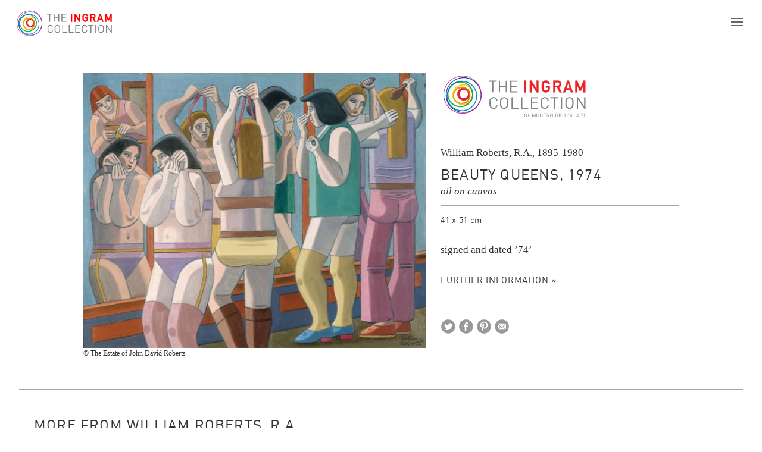

--- FILE ---
content_type: text/html; charset=UTF-8
request_url: https://ingramcollection.com/works/beauty-queens-1974/
body_size: 64100
content:
<!DOCTYPE html>
<!-- site by junior-london.com -->
<!--[if lt IE 7]> <html class="no-js lt-ie10 lt-ie9 lt-ie8 lt-ie7" lang="en"> <![endif]-->
<!--[if IE 7]>    <html class="no-js lt-ie10 lt-ie9 lt-ie8" lang="en"> <![endif]-->
<!--[if IE 8]>    <html class="no-js lt-ie10 lt-ie9" lang="en"> <![endif]-->
<!--[if IE 9]>    <html class="no-js lt-ie10" lang="en"> <![endif]-->
<!--[if gt IE 9]><!--> <html class="no-js" lang="en-US"> <!--<![endif]-->
<head>
<meta charset="UTF-8" />
<link rel="shortcut icon" href="/favicon.png">
<!-- <link rel="stylesheet" href="https://ingramcollection.com/wp-content/themes/your_theme/style.css"> -->
<link rel="pingback" href="https://ingramcollection.com/xmlrpc.php">
<!-- add class 'ie10' to html for IE10 -->
<!--[if !IE]><!--><script>
if (/*@cc_on!@*/false) {
    document.documentElement.className+=' ie10';
}
</script><!--<![endif]-->
<!-- add class 'ie11' to html for IE11 -->
<!--[if !IE]><!--><script>
if (/*@cc_on!@*/false) {
    document.documentElement.className+=' ie11';
}
</script><!--<![endif]-->
<link rel="author" href="https://plus.google.com/" />
<title>Beauty Queens, 1974 - The Ingram Collection</title>

<!-- This site is optimized with the Yoast SEO plugin v13.2 - https://yoast.com/wordpress/plugins/seo/ -->
<meta name="robots" content="max-snippet:-1, max-image-preview:large, max-video-preview:-1"/>
<link rel="canonical" href="https://ingramcollection.com/works/beauty-queens-1974/" />
<script type='application/ld+json' class='yoast-schema-graph yoast-schema-graph--main'>{"@context":"https://schema.org","@graph":[{"@type":"WebSite","@id":"https://ingramcollection.com/#website","url":"https://ingramcollection.com/","name":"The Ingram Collection","inLanguage":"en-US","potentialAction":{"@type":"SearchAction","target":"https://ingramcollection.com/?s={search_term_string}","query-input":"required name=search_term_string"}},{"@type":"ImageObject","@id":"https://ingramcollection.com/works/beauty-queens-1974/#primaryimage","inLanguage":"en-US","url":"https://ingramcollection.com/wp-content/uploads/2016/06/william-roberts-beauty-queens.jpg","width":2000,"height":1607},{"@type":"WebPage","@id":"https://ingramcollection.com/works/beauty-queens-1974/#webpage","url":"https://ingramcollection.com/works/beauty-queens-1974/","name":"Beauty Queens, 1974 - The Ingram Collection","isPartOf":{"@id":"https://ingramcollection.com/#website"},"inLanguage":"en-US","primaryImageOfPage":{"@id":"https://ingramcollection.com/works/beauty-queens-1974/#primaryimage"},"datePublished":"2016-06-20T06:03:22+00:00","dateModified":"2019-01-08T15:37:56+00:00"}]}</script>
<!-- / Yoast SEO plugin. -->

<link rel='dns-prefetch' href='//s.w.org' />
<link rel="alternate" type="application/rss+xml" title="The Ingram Collection &raquo; Feed" href="https://ingramcollection.com/feed/" />
<link rel="alternate" type="application/rss+xml" title="The Ingram Collection &raquo; Comments Feed" href="https://ingramcollection.com/comments/feed/" />
		<script type="text/javascript">
			window._wpemojiSettings = {"baseUrl":"https:\/\/s.w.org\/images\/core\/emoji\/13.0.1\/72x72\/","ext":".png","svgUrl":"https:\/\/s.w.org\/images\/core\/emoji\/13.0.1\/svg\/","svgExt":".svg","source":{"concatemoji":"https:\/\/ingramcollection.com\/wp-includes\/js\/wp-emoji-release.min.js?ver=5.6.2"}};
			!function(e,a,t){var n,r,o,i=a.createElement("canvas"),p=i.getContext&&i.getContext("2d");function s(e,t){var a=String.fromCharCode;p.clearRect(0,0,i.width,i.height),p.fillText(a.apply(this,e),0,0);e=i.toDataURL();return p.clearRect(0,0,i.width,i.height),p.fillText(a.apply(this,t),0,0),e===i.toDataURL()}function c(e){var t=a.createElement("script");t.src=e,t.defer=t.type="text/javascript",a.getElementsByTagName("head")[0].appendChild(t)}for(o=Array("flag","emoji"),t.supports={everything:!0,everythingExceptFlag:!0},r=0;r<o.length;r++)t.supports[o[r]]=function(e){if(!p||!p.fillText)return!1;switch(p.textBaseline="top",p.font="600 32px Arial",e){case"flag":return s([127987,65039,8205,9895,65039],[127987,65039,8203,9895,65039])?!1:!s([55356,56826,55356,56819],[55356,56826,8203,55356,56819])&&!s([55356,57332,56128,56423,56128,56418,56128,56421,56128,56430,56128,56423,56128,56447],[55356,57332,8203,56128,56423,8203,56128,56418,8203,56128,56421,8203,56128,56430,8203,56128,56423,8203,56128,56447]);case"emoji":return!s([55357,56424,8205,55356,57212],[55357,56424,8203,55356,57212])}return!1}(o[r]),t.supports.everything=t.supports.everything&&t.supports[o[r]],"flag"!==o[r]&&(t.supports.everythingExceptFlag=t.supports.everythingExceptFlag&&t.supports[o[r]]);t.supports.everythingExceptFlag=t.supports.everythingExceptFlag&&!t.supports.flag,t.DOMReady=!1,t.readyCallback=function(){t.DOMReady=!0},t.supports.everything||(n=function(){t.readyCallback()},a.addEventListener?(a.addEventListener("DOMContentLoaded",n,!1),e.addEventListener("load",n,!1)):(e.attachEvent("onload",n),a.attachEvent("onreadystatechange",function(){"complete"===a.readyState&&t.readyCallback()})),(n=t.source||{}).concatemoji?c(n.concatemoji):n.wpemoji&&n.twemoji&&(c(n.twemoji),c(n.wpemoji)))}(window,document,window._wpemojiSettings);
		</script>
		<style type="text/css">
img.wp-smiley,
img.emoji {
	display: inline !important;
	border: none !important;
	box-shadow: none !important;
	height: 1em !important;
	width: 1em !important;
	margin: 0 .07em !important;
	vertical-align: -0.1em !important;
	background: none !important;
	padding: 0 !important;
}
</style>
	<link rel='stylesheet' id='wp-block-library-css'  href='https://ingramcollection.com/wp-includes/css/dist/block-library/style.min.css?ver=5.6.2' type='text/css' media='all' />
<link rel='stylesheet' id='jrigf_frontend_css-css'  href='https://ingramcollection.com/wp-content/plugins/junior-shopable-social-feed/public/css/jrigf-styles.css?ver=5.6.2' type='text/css' media='all' />
<link rel='stylesheet' id='bxslider_css-css'  href='https://ingramcollection.com/wp-content/themes/your_theme/css/bxslider.css' type='text/css' media='all' />
<link rel='stylesheet' id='resets_css-css'  href='https://ingramcollection.com/wp-content/themes/your_theme/resets.css' type='text/css' media='all' />
<link rel='stylesheet' id='wp_css-css'  href='https://ingramcollection.com/wp-content/themes/your_theme/wp.css' type='text/css' media='all' />
<link rel='stylesheet' id='editor_css-css'  href='https://ingramcollection.com/wp-content/themes/your_theme/editor-style.css' type='text/css' media='all' />
<link rel='stylesheet' id='style-css'  href='https://ingramcollection.com/wp-content/themes/your_theme/style.css?v=210119' type='text/css' media='all' />
<script type='text/javascript' src='https://ingramcollection.com/wp-includes/js/jquery/jquery.min.js?ver=3.5.1' id='jquery-core-js'></script>
<script type='text/javascript' src='https://ingramcollection.com/wp-includes/js/jquery/jquery-migrate.min.js?ver=3.3.2' id='jquery-migrate-js'></script>
<script type='text/javascript' src='https://ingramcollection.com/wp-content/themes/your_theme/js/modernizr-2.6.2.min.js?ver=5.6.2' id='modernizr_js-js'></script>
<link rel="https://api.w.org/" href="https://ingramcollection.com/wp-json/" /><link rel='shortlink' href='https://ingramcollection.com/?p=629' />
<link rel="alternate" type="application/json+oembed" href="https://ingramcollection.com/wp-json/oembed/1.0/embed?url=https%3A%2F%2Fingramcollection.com%2Fworks%2Fbeauty-queens-1974%2F" />
<link rel="alternate" type="text/xml+oembed" href="https://ingramcollection.com/wp-json/oembed/1.0/embed?url=https%3A%2F%2Fingramcollection.com%2Fworks%2Fbeauty-queens-1974%2F&#038;format=xml" />
<meta name="viewport" content="width=device-width">
<meta property="og:image" content="https://ingramcollection.com/wp-content/uploads/2016/06/william-roberts-beauty-queens-600x482.jpg"/>
<meta property="og:title" content="The Ingram Collection"/>
<meta property="og:description" content=""/>
<!-- <script>
  (function(i,s,o,g,r,a,m){i['GoogleAnalyticsObject']=r;i[r]=i[r]||function(){
  (i[r].q=i[r].q||[]).push(arguments)},i[r].l=1*new Date();a=s.createElement(o),
  m=s.getElementsByTagName(o)[0];a.async=1;a.src=g;m.parentNode.insertBefore(a,m)
  })(window,document,'script','https://www.google-analytics.com/analytics.js','ga');

  ga('create', 'UA-83361438-1', 'auto');
  ga('send', 'pageview');

</script> -->
<script>
  (function(i,s,o,g,r,a,m){i['GoogleAnalyticsObject']=r;i[r]=i[r]||function(){
  (i[r].q=i[r].q||[]).push(arguments)},i[r].l=1*new Date();a=s.createElement(o),
  m=s.getElementsByTagName(o)[0];a.async=1;a.src=g;m.parentNode.insertBefore(a,m)
  })(window,document,'script','https://www.google-analytics.com/analytics.js','ga');

  ga('create', 'UA-101010346-1', 'auto');
  ga('send', 'pageview');

</script>
</head>
<!-- header.php -->
<body class="works-template-default single single-works postid-629" itemscope="itemscope" itemtype="http://schema.org/WebPage">

	<div id="wrapper"><!-- #wrapper (fix for sticky footer) -->
    
    	<header id="header" class="grey grey-bottom-border"  itemscope="itemscope" itemtype="http://schema.org/WPHeader" role="banner">
            <a href="https://ingramcollection.com" id="logo"><img src="https://ingramcollection.com/wp-content/themes/your_theme/images/logo.svg" data="https://ingramcollection.com/wp-content/themes/your_theme/images/logo.png" class="svg" alt="Company Logo"></a>
            <div id="mobile-button">
                <span></span>
                <span></span>
                <span></span>
            </div>
            <div class="nav-wrap">
                <nav id="nav" class="h4 grey" itemscope="itemscope" itemtype="http://schema.org/SiteNavigationElement" role="navigation">
                    <div class="menu-header-container"><ul id="menu-header" class="menu"><li id="menu-item-4427" class="menu-item menu-item-type-post_type menu-item-object-page menu-item-4427"><a href="https://ingramcollection.com/about/">About Us</a></li>
<li id="menu-item-133" class="menu-item menu-item-type-custom menu-item-object-custom menu-item-133"><a href="#">Collections</a></li>
<li id="menu-item-313" class="menu-item menu-item-type-custom menu-item-object-custom menu-item-313"><a href="http://ingramcollection.com/artist/">Artists</a></li>
<li id="menu-item-5003" class="menu-item menu-item-type-custom menu-item-object-custom menu-item-5003"><a href="http://ingramcollection.com/works">Works</a></li>
<li id="menu-item-2154" class="menu-item menu-item-type-custom menu-item-object-custom menu-item-2154"><a href="http://ingramcollection.com/exhibitions/">Exhibitions</a></li>
<li id="menu-item-41" class="menu-item menu-item-type-post_type menu-item-object-page menu-item-41"><a href="https://ingramcollection.com/borrow/">Borrow</a></li>
<li id="menu-item-6920" class="menu-item menu-item-type-post_type menu-item-object-page menu-item-6920"><a href="https://ingramcollection.com/ingram-contemporary-talent/2025-ingram-prize-shortlist/">2025 Ingram Prize shortlist</a></li>
<li id="menu-item-6471" class="menu-item menu-item-type-post_type menu-item-object-page menu-item-6471"><a href="https://ingramcollection.com/home/2024-ingram-prize-winners/">Our 2024 winners</a></li>
</ul></div>                </nav>     
                <div class="favourites grey h4 lowercase">
                    <!-- searchform.php -->
<form action="https://ingramcollection.com" id="searchform" method="get">
    <div>
        <input type="text" id="s" class="search-input normal-search h4 lowercase" name="s" value="" placeholder="Search" />
        
        <div class="search-btn"><input type="submit" value=" " id="searchsubmit" /></div>
    </div>
</form>            
                                                        </div>
            </div>
        </header>
        
        <div id="collections-nav" class="grey h4 dropdown-nav">
            <div class="menu-collections-container"><ul id="menu-collections" class="menu"><li id="menu-item-138" class="menu-item menu-item-type-taxonomy menu-item-object-collection menu-item-138"><a href="https://ingramcollection.com/collection/the-ingram-collection/">The Ingram Collection</a></li>
<li id="menu-item-139" class="menu-item menu-item-type-taxonomy menu-item-object-collection menu-item-139"><a href="https://ingramcollection.com/collection/ingram-contemporary-talent/">Ingram Contemporary Talent</a></li>
<li id="menu-item-140" class="menu-item menu-item-type-taxonomy menu-item-object-collection menu-item-140"><a href="https://ingramcollection.com/collection/inside-out/">Inside Out</a></li>
<li id="menu-item-137" class="menu-item menu-item-type-custom menu-item-object-custom menu-item-137"><a href="http://ingramcollection.com/works/">Browse all</a></li>
</ul></div>        </div>
        
                    <div class="top-slider">
                <!-- get slides -->
                <!-- template-part-slides.php -->

			
                <!-- get slides -->
            </div>
                
    	<div id="main" role="main" itemprop="mainContentOfPage" itemscope="itemscope" itemtype="http://schema.org/Blog"><!-- #main (fix for sticky footer) --><!-- single-works.php -->

<!-- get archive article -->
<!-- template-part-works.php -->
	
    <div class="works-area group">
    
        <div class="works-image">
        	<img width="600" height="482" src="https://ingramcollection.com/wp-content/uploads/2016/06/william-roberts-beauty-queens-600x482.jpg" class="disable-right-click wp-post-image" alt="" loading="lazy" itemprop="image" />                            <div class="h6 works-copyright">© The Estate of John David Roberts</div>
                    </div>
        
        <div class="works-content">
        
            <div class="works-collection grey-bottom-border">
                                                    
                        <a href="https://ingramcollection.com/collection/the-ingram-collection" class="works-collection-the-ingram-collection">The Ingram Collection</a>
                                </div>
            
            <div class="works-main-meta grey-bottom-border">
            	
                <h5 class="h5 single-works-artist">
					                           
                            <a href="https://ingramcollection.com/artist/william-roberts-r-a" class="medium h6">William Roberts, R.A., 1895-1980</a>
                            
                                                        
											                </h5>
            
                <h1 id="post-629" class="artist-name h1" itemprop="headline">Beauty Queens, 1974</h1>
                
                                        
                <h6 class="h5 single-works-medium">
                	                                    
                            <h5 class="medium h5">oil on canvas</h5>
                                        </h6>
            
                <div class="artist-content">
                    <div class="main-excerpt p">
                                            </div>
                </div>
            
            </div>
            
                        
            				<div class="h7 dimensions work-meta grey-bottom-border">41 x 51 cm</div>	
			            
                                    <div class="work-meta grey-top-border grey-bottom-border"><p>signed and dated &#8217;74&#8217;</p>
</div>	
                        
                        	            		<div class="popup-open artist-campaign-cat-link h4">Further information &raquo</div>
                                <!-- popup -->
                <div class="popup-wrapper" style="display:none;">
                    <div class="close-backing"></div>
                    <div class="popup-area">
                        <div class="popup-content">
                        	<div class="popup-content-inner">
                                <img src="https://ingramcollection.com/wp-content/themes/your_theme/images/close.svg" data="https://ingramcollection.com/wp-content/themes/your_theme/images/close.png" class="svg close-popup">
                                <h3>Beauty Queens, 1974</h3>
                                                            
                                                                    <div class="work-meta grey-top-border grey-bottom-border">Provenance:<br><p>with Albemarle Gallery, London</p>
</div>	
                                                                                                    <div class="work-meta grey-top-border grey-bottom-border">Exhibition History:<br><p>London, Albemarle Gallery, William Roberts, April 1989 (illustrated in the exhibition catalogue, no. 41);</p>
<p>Woking, The Lightbox, The Ingram Collection: The Art of William Roberts, 24 September &#8211; 18 December 2011;</p>
<p>Woking, The Lightbox, Bodies! The Ingram Collection, 21 November 2015 &#8211; 31 January 2016</p>
</div>	
                                                                                                                                    <div class="work-meta grey-top-border grey-bottom-border"><p>William Roberts was a part of a radical art movement known as Vorticism in the early twentieth century. The Vorticists embraced modernity. The movement was seen as an independent alternative to cubism. The art movement was characterized by bold geometric shapes and colours. Vorticism was short lived due to the horrors of the First Wolrd War.</p>
</div>
                                                            </div>
                        </div>
                    </div>
                </div>
                <!-- popup end -->
			            
            <div class="work-btns">
                
                     
                
                <!-- exhibition -->
                 
                
                
                <!-- template-part-share.php -->
<div class="share-icons">  
    
    <!-- twitter -->
    <a target="_blank" href="http://twitter.com/home?status=Beauty Queens, 1974+https%3A%2F%2Fingramcollection.com%2Fworks%2Fbeauty-queens-1974%2F" class="share-icon twitter"><img src="https://ingramcollection.com/wp-content/themes/your_theme/images/twitter.svg" data="https://ingramcollection.com/wp-content/themes/your_theme/images/twitter.png" class="svg" height="30px" width="30px"></a>
    
    <!-- facebook -->
    <a target="_blank" href="http://www.facebook.com/share.php?u=https%3A%2F%2Fingramcollection.com%2Fworks%2Fbeauty-queens-1974%2F&title=Beauty Queens, 1974" class="share-icon facebook"><img src="https://ingramcollection.com/wp-content/themes/your_theme/images/facebook.svg" data="https://ingramcollection.com/wp-content/themes/your_theme/images/facebook.png" class="svg" height="30px" width="30px"></a>

    <!-- pinterest -->
        <a target="_blank" href="http://pinterest.com/pin/create/button/?url=https://ingramcollection.com/works/beauty-queens-1974/&media=https://ingramcollection.com/wp-content/uploads/2016/06/william-roberts-beauty-queens.jpg&description=Beauty Queens, 1974" class="share-icon pinterest"><img src="https://ingramcollection.com/wp-content/themes/your_theme/images/pinterest.svg" data="https://ingramcollection.com/wp-content/themes/your_theme/images/pinterest.png" class="svg" height="30px" width="30px"></a>
    
    <!-- email -->
    <a target="_blank" href="mailto:?subject=I've been reading: Beauty Queens, 1974" class="share-icon mail"><img src="https://ingramcollection.com/wp-content/themes/your_theme/images/mail.svg" data="https://ingramcollection.com/wp-content/themes/your_theme/images/mail.png" class="svg" height="30px" width="30px"></a>
    
</div>         
                
            </div>            
    	
        </div><!-- .works-content -->
        
    </div><!-- .works-area -->
    
            
        	
        	
        
    	                
			            
                            
                                
                                
                    <div class="grey-top-border">
                
                        <h5 class="h1 archive-articles-title">More from William Roberts, R.A.</h5>
                        
                        <div class="archive-articles template-archive" id="content" role="main">
                    
                                                            
                                <!-- get archive-article -->
                                <!-- template-archive-article.php -->
<article class="archive-article invisible post-1406 works type-works status-publish has-post-thumbnail hentry collection-the-ingram-collection medium-oil-on-canvas works_artist-william-roberts-r-a" itemscope="itemscope" itemtype="http://schema.org/BlogPosting" itemprop="blogPost">
	<div class="article-padder">
        <div class="article-thumbnail">
        	<a href="https://ingramcollection.com/works/the-party-1971/">
            	                        
                        <div class="image-lazy-wrap" style="position: relative; width: 100%; padding-top: 79.4%;">
                            <img src="https://ingramcollection.com/wp-content/themes/your_theme/images/blank.gif" class="lazy disable-right-click" data-src="https://ingramcollection.com/wp-content/uploads/2016/07/william-roberts-the-party-500x397.jpg" alt="william roberts the party" title="william roberts the party" style="position: absolute; top: 0; left: 0; width: 100%; height: auto;" />
                        </div>
                
                                    </a>
                   </div>
        
        <div class="entry-meta" itemprop="text">
            <a href="https://ingramcollection.com/works/the-party-1971/"><h2 id="post-1406" class="article-title black h3" itemprop="headline">The Party, 1971</h2></a>
            
            <h5 class="artist-and-date">
                                                    
                        <a href="https://ingramcollection.com/artist/william-roberts-r-a" class="works-artist h5">William Roberts, R.A., 1895-1980                        </a>
                                </h5>
            <h6>
            	                                    
                        <span class="works-medium h6">oil on canvas</span>
                                </h6>
                    </div>        
    </div>
</article>                                
                                                            
                                <!-- get archive-article -->
                                <!-- template-archive-article.php -->
<article class="archive-article invisible post-1404 works type-works status-publish has-post-thumbnail hentry collection-the-ingram-collection medium-oil-on-canvas works_artist-william-roberts-r-a" itemscope="itemscope" itemtype="http://schema.org/BlogPosting" itemprop="blogPost">
	<div class="article-padder">
        <div class="article-thumbnail">
        	<a href="https://ingramcollection.com/works/the-garden-of-eden-1926/">
            	                        
                        <div class="image-lazy-wrap" style="position: relative; width: 100%; padding-top: 79.2%;">
                            <img src="https://ingramcollection.com/wp-content/themes/your_theme/images/blank.gif" class="lazy disable-right-click" data-src="https://ingramcollection.com/wp-content/uploads/2016/07/william-roberts-the-garden-of-eden-500x396.jpg" alt="william roberts the garden of eden" title="william roberts the garden of eden" style="position: absolute; top: 0; left: 0; width: 100%; height: auto;" />
                        </div>
                
                                    </a>
                   </div>
        
        <div class="entry-meta" itemprop="text">
            <a href="https://ingramcollection.com/works/the-garden-of-eden-1926/"><h2 id="post-1404" class="article-title black h3" itemprop="headline">The Garden of Eden, 1926</h2></a>
            
            <h5 class="artist-and-date">
                                                    
                        <a href="https://ingramcollection.com/artist/william-roberts-r-a" class="works-artist h5">William Roberts, R.A., 1895-1980                        </a>
                                </h5>
            <h6>
            	                                    
                        <span class="works-medium h6">oil on canvas</span>
                                </h6>
                    </div>        
    </div>
</article>                                
                                                            
                                <!-- get archive-article -->
                                <!-- template-archive-article.php -->
<article class="archive-article invisible post-656 works type-works status-publish has-post-thumbnail hentry collection-the-ingram-collection medium-pencil-and-watercolour works_artist-william-roberts-r-a" itemscope="itemscope" itemtype="http://schema.org/BlogPosting" itemprop="blogPost">
	<div class="article-padder">
        <div class="article-thumbnail">
        	<a href="https://ingramcollection.com/works/the-swimming-bath-c-1959/">
            	                        
                        <div class="image-lazy-wrap" style="position: relative; width: 100%; padding-top: 242.6%;">
                            <img src="https://ingramcollection.com/wp-content/themes/your_theme/images/blank.gif" class="lazy disable-right-click" data-src="https://ingramcollection.com/wp-content/uploads/2016/06/william-roberts-the-swimming-bath-500x1213.jpg" alt="william roberts the swimming bath" title="william roberts the swimming bath" style="position: absolute; top: 0; left: 0; width: 100%; height: auto;" />
                        </div>
                
                                    </a>
                   </div>
        
        <div class="entry-meta" itemprop="text">
            <a href="https://ingramcollection.com/works/the-swimming-bath-c-1959/"><h2 id="post-656" class="article-title black h3" itemprop="headline">The Swimming Bath, c. 1959</h2></a>
            
            <h5 class="artist-and-date">
                                                    
                        <a href="https://ingramcollection.com/artist/william-roberts-r-a" class="works-artist h5">William Roberts, R.A., 1895-1980                        </a>
                                </h5>
            <h6>
            	                                    
                        <span class="works-medium h6">pencil and watercolour</span>
                                </h6>
                    </div>        
    </div>
</article>                                
                                                            
                                <!-- get archive-article -->
                                <!-- template-archive-article.php -->
<article class="archive-article invisible post-654 works type-works status-publish has-post-thumbnail hentry collection-the-ingram-collection medium-oil-on-canvas works_artist-william-roberts-r-a" itemscope="itemscope" itemtype="http://schema.org/BlogPosting" itemprop="blogPost">
	<div class="article-padder">
        <div class="article-thumbnail">
        	<a href="https://ingramcollection.com/works/the-rhododendron-1947-48/">
            	                        
                        <div class="image-lazy-wrap" style="position: relative; width: 100%; padding-top: 120.2%;">
                            <img src="https://ingramcollection.com/wp-content/themes/your_theme/images/blank.gif" class="lazy disable-right-click" data-src="https://ingramcollection.com/wp-content/uploads/2016/06/william-roberts-the-rhododendron-500x601.jpg" alt="william roberts the rhododendron" title="william roberts the rhododendron" style="position: absolute; top: 0; left: 0; width: 100%; height: auto;" />
                        </div>
                
                                    </a>
                   </div>
        
        <div class="entry-meta" itemprop="text">
            <a href="https://ingramcollection.com/works/the-rhododendron-1947-48/"><h2 id="post-654" class="article-title black h3" itemprop="headline">The Rhododendron, 1947-48</h2></a>
            
            <h5 class="artist-and-date">
                                                    
                        <a href="https://ingramcollection.com/artist/william-roberts-r-a" class="works-artist h5">William Roberts, R.A., 1895-1980                        </a>
                                </h5>
            <h6>
            	                                    
                        <span class="works-medium h6">oil on canvas</span>
                                </h6>
                    </div>        
    </div>
</article>                                
                                                            
                                <!-- get archive-article -->
                                <!-- template-archive-article.php -->
<article class="archive-article invisible post-653 works type-works status-publish has-post-thumbnail hentry collection-the-ingram-collection medium-pen-and-ink works_artist-william-roberts-r-a" itemscope="itemscope" itemtype="http://schema.org/BlogPosting" itemprop="blogPost">
	<div class="article-padder">
        <div class="article-thumbnail">
        	<a href="https://ingramcollection.com/works/the-goldfish-bowl-1968/">
            	                        
                        <div class="image-lazy-wrap" style="position: relative; width: 100%; padding-top: 135.4%;">
                            <img src="https://ingramcollection.com/wp-content/themes/your_theme/images/blank.gif" class="lazy disable-right-click" data-src="https://ingramcollection.com/wp-content/uploads/2016/06/william-roberts-the-goldfish-bowl-500x677.jpg" alt="Lightbox &#8211; Ingram collection" title="Lightbox   Ingram collection" style="position: absolute; top: 0; left: 0; width: 100%; height: auto;" />
                        </div>
                
                                    </a>
                   </div>
        
        <div class="entry-meta" itemprop="text">
            <a href="https://ingramcollection.com/works/the-goldfish-bowl-1968/"><h2 id="post-653" class="article-title black h3" itemprop="headline">The Goldfish Bowl, 1968</h2></a>
            
            <h5 class="artist-and-date">
                                                    
                        <a href="https://ingramcollection.com/artist/william-roberts-r-a" class="works-artist h5">William Roberts, R.A., 1895-1980                        </a>
                                </h5>
            <h6>
            	                                    
                        <span class="works-medium h6">pen and ink</span>
                                </h6>
                    </div>        
    </div>
</article>                                
                                                            
                                <!-- get archive-article -->
                                <!-- template-archive-article.php -->
<article class="archive-article invisible post-651 works type-works status-publish has-post-thumbnail hentry collection-the-ingram-collection medium-pencil-on-paper works_artist-william-roberts-r-a" itemscope="itemscope" itemtype="http://schema.org/BlogPosting" itemprop="blogPost">
	<div class="article-padder">
        <div class="article-thumbnail">
        	<a href="https://ingramcollection.com/works/the-ballet-dancer-1932/">
            	                        
                        <div class="image-lazy-wrap" style="position: relative; width: 100%; padding-top: 89.8%;">
                            <img src="https://ingramcollection.com/wp-content/themes/your_theme/images/blank.gif" class="lazy disable-right-click" data-src="https://ingramcollection.com/wp-content/uploads/2016/06/william-roberts-the-ballet-dancer-500x449.jpg" alt="william roberts the ballet dancer" title="william roberts the ballet dancer" style="position: absolute; top: 0; left: 0; width: 100%; height: auto;" />
                        </div>
                
                                    </a>
                   </div>
        
        <div class="entry-meta" itemprop="text">
            <a href="https://ingramcollection.com/works/the-ballet-dancer-1932/"><h2 id="post-651" class="article-title black h3" itemprop="headline">The Ballet Dancer, 1932</h2></a>
            
            <h5 class="artist-and-date">
                                                    
                        <a href="https://ingramcollection.com/artist/william-roberts-r-a" class="works-artist h5">William Roberts, R.A., 1895-1980                        </a>
                                </h5>
            <h6>
            	                                    
                        <span class="works-medium h6">pencil on paper</span>
                                </h6>
                    </div>        
    </div>
</article>                                
                                                            
                                <!-- get archive-article -->
                                <!-- template-archive-article.php -->
<article class="archive-article invisible post-649 works type-works status-publish has-post-thumbnail hentry collection-the-ingram-collection medium-oil-on-canvas works_artist-william-roberts-r-a" itemscope="itemscope" itemtype="http://schema.org/BlogPosting" itemprop="blogPost">
	<div class="article-padder">
        <div class="article-thumbnail">
        	<a href="https://ingramcollection.com/works/the-artists-son-playing-the-recorder-c-19356/">
            	                        
                        <div class="image-lazy-wrap" style="position: relative; width: 100%; padding-top: 134.8%;">
                            <img src="https://ingramcollection.com/wp-content/themes/your_theme/images/blank.gif" class="lazy disable-right-click" data-src="https://ingramcollection.com/wp-content/uploads/2016/06/william-roberts-the-artists-son-playing-the-recorder-500x674.jpg" alt="william roberts the artists son playing the recorder" title="william roberts the artists son playing the recorder" style="position: absolute; top: 0; left: 0; width: 100%; height: auto;" />
                        </div>
                
                                    </a>
                   </div>
        
        <div class="entry-meta" itemprop="text">
            <a href="https://ingramcollection.com/works/the-artists-son-playing-the-recorder-c-19356/"><h2 id="post-649" class="article-title black h3" itemprop="headline">The Artist&#8217;s Son Playing the Recorder, c.  1935/6</h2></a>
            
            <h5 class="artist-and-date">
                                                    
                        <a href="https://ingramcollection.com/artist/william-roberts-r-a" class="works-artist h5">William Roberts, R.A., 1895-1980                        </a>
                                </h5>
            <h6>
            	                                    
                        <span class="works-medium h6">oil on canvas</span>
                                </h6>
                    </div>        
    </div>
</article>                                
                                                            
                                <!-- get archive-article -->
                                <!-- template-archive-article.php -->
<article class="archive-article invisible post-647 works type-works status-publish has-post-thumbnail hentry collection-the-ingram-collection medium-pencil-and-watercolour medium-squared-for-transfer works_artist-william-roberts-r-a" itemscope="itemscope" itemtype="http://schema.org/BlogPosting" itemprop="blogPost">
	<div class="article-padder">
        <div class="article-thumbnail">
        	<a href="https://ingramcollection.com/works/study-for-beauty-queens-c-1974/">
            	                        
                        <div class="image-lazy-wrap" style="position: relative; width: 100%; padding-top: 81.2%;">
                            <img src="https://ingramcollection.com/wp-content/themes/your_theme/images/blank.gif" class="lazy disable-right-click" data-src="https://ingramcollection.com/wp-content/uploads/2016/06/william-roberts-study-for-beauty-queens-500x406.jpg" alt="william roberts study for beauty queens" title="william roberts study for beauty queens" style="position: absolute; top: 0; left: 0; width: 100%; height: auto;" />
                        </div>
                
                                    </a>
                   </div>
        
        <div class="entry-meta" itemprop="text">
            <a href="https://ingramcollection.com/works/study-for-beauty-queens-c-1974/"><h2 id="post-647" class="article-title black h3" itemprop="headline">Study for Beauty Queens, c. 1974</h2></a>
            
            <h5 class="artist-and-date">
                                                    
                        <a href="https://ingramcollection.com/artist/william-roberts-r-a" class="works-artist h5">William Roberts, R.A., 1895-1980                        </a>
                                </h5>
            <h6>
            	                                    
                        <span class="works-medium h6">pencil and watercolour</span>
                                                        
                        <span class="works-medium h6">squared for transfer</span>
                                </h6>
                    </div>        
    </div>
</article>                                
                                                            
                                <!-- get archive-article -->
                                <!-- template-archive-article.php -->
<article class="archive-article invisible post-645 works type-works status-publish has-post-thumbnail hentry collection-the-ingram-collection medium-pencil-and-crayon medium-squared-for-transfer works_artist-william-roberts-r-a" itemscope="itemscope" itemtype="http://schema.org/BlogPosting" itemprop="blogPost">
	<div class="article-padder">
        <div class="article-thumbnail">
        	<a href="https://ingramcollection.com/works/spanish-dancers-1935/">
            	                        
                        <div class="image-lazy-wrap" style="position: relative; width: 100%; padding-top: 103.2%;">
                            <img src="https://ingramcollection.com/wp-content/themes/your_theme/images/blank.gif" class="lazy disable-right-click" data-src="https://ingramcollection.com/wp-content/uploads/2016/06/william-roberts-spanish-dancers-500x516.jpg" alt="william roberts spanish dancers" title="william roberts spanish dancers" style="position: absolute; top: 0; left: 0; width: 100%; height: auto;" />
                        </div>
                
                                    </a>
                   </div>
        
        <div class="entry-meta" itemprop="text">
            <a href="https://ingramcollection.com/works/spanish-dancers-1935/"><h2 id="post-645" class="article-title black h3" itemprop="headline">Spanish Dancers, 1935</h2></a>
            
            <h5 class="artist-and-date">
                                                    
                        <a href="https://ingramcollection.com/artist/william-roberts-r-a" class="works-artist h5">William Roberts, R.A., 1895-1980                        </a>
                                </h5>
            <h6>
            	                                    
                        <span class="works-medium h6">pencil and crayon</span>
                                                        
                        <span class="works-medium h6">squared for transfer</span>
                                </h6>
                    </div>        
    </div>
</article>                                
                                                            
                                <!-- get archive-article -->
                                <!-- template-archive-article.php -->
<article class="archive-article invisible post-643 works type-works status-publish has-post-thumbnail hentry collection-the-ingram-collection medium-squared-for-transfer medium-watercolour works_artist-william-roberts-r-a" itemscope="itemscope" itemtype="http://schema.org/BlogPosting" itemprop="blogPost">
	<div class="article-padder">
        <div class="article-thumbnail">
        	<a href="https://ingramcollection.com/works/soldiers-on-a-train-c-1942/">
            	                        
                        <div class="image-lazy-wrap" style="position: relative; width: 100%; padding-top: 71.6%;">
                            <img src="https://ingramcollection.com/wp-content/themes/your_theme/images/blank.gif" class="lazy disable-right-click" data-src="https://ingramcollection.com/wp-content/uploads/2016/06/william-roberts-soldiers-on-a-train-500x358.jpg" alt="william roberts soldiers on a train" title="william roberts soldiers on a train" style="position: absolute; top: 0; left: 0; width: 100%; height: auto;" />
                        </div>
                
                                    </a>
                   </div>
        
        <div class="entry-meta" itemprop="text">
            <a href="https://ingramcollection.com/works/soldiers-on-a-train-c-1942/"><h2 id="post-643" class="article-title black h3" itemprop="headline">Soldiers on a Train, c. 1942</h2></a>
            
            <h5 class="artist-and-date">
                                                    
                        <a href="https://ingramcollection.com/artist/william-roberts-r-a" class="works-artist h5">William Roberts, R.A., 1895-1980                        </a>
                                </h5>
            <h6>
            	                                    
                        <span class="works-medium h6">squared for transfer</span>
                                                        
                        <span class="works-medium h6">watercolour</span>
                                </h6>
                    </div>        
    </div>
</article>                                
                                                            
                                <!-- get archive-article -->
                                <!-- template-archive-article.php -->
<article class="archive-article invisible post-641 works type-works status-publish has-post-thumbnail hentry collection-the-ingram-collection medium-oil-on-canvas works_artist-william-roberts-r-a" itemscope="itemscope" itemtype="http://schema.org/BlogPosting" itemprop="blogPost">
	<div class="article-padder">
        <div class="article-thumbnail">
        	<a href="https://ingramcollection.com/works/saturday-night-at-the-local-1970/">
            	                        
                        <div class="image-lazy-wrap" style="position: relative; width: 100%; padding-top: 125.8%;">
                            <img src="https://ingramcollection.com/wp-content/themes/your_theme/images/blank.gif" class="lazy disable-right-click" data-src="https://ingramcollection.com/wp-content/uploads/2016/06/william-roberts-saturday-night-at-the-local-500x629.jpg" alt="william roberts saturday night at the local" title="william roberts saturday night at the local" style="position: absolute; top: 0; left: 0; width: 100%; height: auto;" />
                        </div>
                
                                    </a>
                   </div>
        
        <div class="entry-meta" itemprop="text">
            <a href="https://ingramcollection.com/works/saturday-night-at-the-local-1970/"><h2 id="post-641" class="article-title black h3" itemprop="headline">Saturday Night (At the Local), 1970</h2></a>
            
            <h5 class="artist-and-date">
                                                    
                        <a href="https://ingramcollection.com/artist/william-roberts-r-a" class="works-artist h5">William Roberts, R.A., 1895-1980                        </a>
                                </h5>
            <h6>
            	                                    
                        <span class="works-medium h6">oil on canvas</span>
                                </h6>
                    </div>        
    </div>
</article>                                
                                                            
                                <!-- get archive-article -->
                                <!-- template-archive-article.php -->
<article class="archive-article invisible post-639 works type-works status-publish has-post-thumbnail hentry collection-the-ingram-collection medium-gouache-on-paper works_artist-william-roberts-r-a" itemscope="itemscope" itemtype="http://schema.org/BlogPosting" itemprop="blogPost">
	<div class="article-padder">
        <div class="article-thumbnail">
        	<a href="https://ingramcollection.com/works/news-1941/">
            	                        
                        <div class="image-lazy-wrap" style="position: relative; width: 100%; padding-top: 62.4%;">
                            <img src="https://ingramcollection.com/wp-content/themes/your_theme/images/blank.gif" class="lazy disable-right-click" data-src="https://ingramcollection.com/wp-content/uploads/2016/06/william-roberts-news-500x312.jpg" alt="william roberts news" title="william roberts news" style="position: absolute; top: 0; left: 0; width: 100%; height: auto;" />
                        </div>
                
                                    </a>
                   </div>
        
        <div class="entry-meta" itemprop="text">
            <a href="https://ingramcollection.com/works/news-1941/"><h2 id="post-639" class="article-title black h3" itemprop="headline">News, 1941</h2></a>
            
            <h5 class="artist-and-date">
                                                    
                        <a href="https://ingramcollection.com/artist/william-roberts-r-a" class="works-artist h5">William Roberts, R.A., 1895-1980                        </a>
                                </h5>
            <h6>
            	                                    
                        <span class="works-medium h6">gouache on paper</span>
                                </h6>
                    </div>        
    </div>
</article>                                
                                                            
                                <!-- get archive-article -->
                                <!-- template-archive-article.php -->
<article class="archive-article invisible post-637 works type-works status-publish has-post-thumbnail hentry collection-the-ingram-collection medium-pencil-on-paper works_artist-william-roberts-r-a show-on-home-show-on-home" itemscope="itemscope" itemtype="http://schema.org/BlogPosting" itemprop="blogPost">
	<div class="article-padder">
        <div class="article-thumbnail">
        	<a href="https://ingramcollection.com/works/masks-1934/">
            	                        
                        <div class="image-lazy-wrap" style="position: relative; width: 100%; padding-top: 79.8%;">
                            <img src="https://ingramcollection.com/wp-content/themes/your_theme/images/blank.gif" class="lazy disable-right-click" data-src="https://ingramcollection.com/wp-content/uploads/2016/06/william-roberts-masks-500x399.jpg" alt="william roberts masks" title="william roberts masks" style="position: absolute; top: 0; left: 0; width: 100%; height: auto;" />
                        </div>
                
                                    </a>
                   </div>
        
        <div class="entry-meta" itemprop="text">
            <a href="https://ingramcollection.com/works/masks-1934/"><h2 id="post-637" class="article-title black h3" itemprop="headline">Masks, 1934</h2></a>
            
            <h5 class="artist-and-date">
                                                    
                        <a href="https://ingramcollection.com/artist/william-roberts-r-a" class="works-artist h5">William Roberts, R.A., 1895-1980                        </a>
                                </h5>
            <h6>
            	                                    
                        <span class="works-medium h6">pencil on paper</span>
                                </h6>
                    </div>        
    </div>
</article>                                
                                                            
                                <!-- get archive-article -->
                                <!-- template-archive-article.php -->
<article class="archive-article invisible post-635 works type-works status-publish has-post-thumbnail hentry collection-the-ingram-collection medium-pencil medium-squared-for-transfer works_artist-william-roberts-r-a" itemscope="itemscope" itemtype="http://schema.org/BlogPosting" itemprop="blogPost">
	<div class="article-padder">
        <div class="article-thumbnail">
        	<a href="https://ingramcollection.com/works/demolition-1970/">
            	                        
                        <div class="image-lazy-wrap" style="position: relative; width: 100%; padding-top: 133.6%;">
                            <img src="https://ingramcollection.com/wp-content/themes/your_theme/images/blank.gif" class="lazy disable-right-click" data-src="https://ingramcollection.com/wp-content/uploads/2016/06/william-roberts-demolition-500x668.jpg" alt="william roberts demolition" title="william roberts demolition" style="position: absolute; top: 0; left: 0; width: 100%; height: auto;" />
                        </div>
                
                                    </a>
                   </div>
        
        <div class="entry-meta" itemprop="text">
            <a href="https://ingramcollection.com/works/demolition-1970/"><h2 id="post-635" class="article-title black h3" itemprop="headline">Demolition, 1970</h2></a>
            
            <h5 class="artist-and-date">
                                                    
                        <a href="https://ingramcollection.com/artist/william-roberts-r-a" class="works-artist h5">William Roberts, R.A., 1895-1980                        </a>
                                </h5>
            <h6>
            	                                    
                        <span class="works-medium h6">pencil</span>
                                                        
                        <span class="works-medium h6">squared for transfer</span>
                                </h6>
                    </div>        
    </div>
</article>                                
                                                            
                                <!-- get archive-article -->
                                <!-- template-archive-article.php -->
<article class="archive-article invisible post-633 works type-works status-publish has-post-thumbnail hentry collection-the-ingram-collection medium-pencil-on-paper medium-squared-for-transfer works_artist-william-roberts-r-a" itemscope="itemscope" itemtype="http://schema.org/BlogPosting" itemprop="blogPost">
	<div class="article-padder">
        <div class="article-thumbnail">
        	<a href="https://ingramcollection.com/works/cricket-recto-c-1936-artist-and-easel-verso-c-1931/">
            	                        
                        <div class="image-lazy-wrap" style="position: relative; width: 100%; padding-top: 169.4%;">
                            <img src="https://ingramcollection.com/wp-content/themes/your_theme/images/blank.gif" class="lazy disable-right-click" data-src="https://ingramcollection.com/wp-content/uploads/2016/06/william-roberts-cricket-500x847.jpg" alt="william roberts cricket" title="william roberts cricket" style="position: absolute; top: 0; left: 0; width: 100%; height: auto;" />
                        </div>
                
                                    </a>
                   </div>
        
        <div class="entry-meta" itemprop="text">
            <a href="https://ingramcollection.com/works/cricket-recto-c-1936-artist-and-easel-verso-c-1931/"><h2 id="post-633" class="article-title black h3" itemprop="headline">Cricket (recto), c. 1936; Artist and Easel (verso), c. 1931</h2></a>
            
            <h5 class="artist-and-date">
                                                    
                        <a href="https://ingramcollection.com/artist/william-roberts-r-a" class="works-artist h5">William Roberts, R.A., 1895-1980                        </a>
                                </h5>
            <h6>
            	                                    
                        <span class="works-medium h6">pencil on paper</span>
                                                        
                        <span class="works-medium h6">squared for transfer</span>
                                </h6>
                    </div>        
    </div>
</article>                                
                                                            
                                <!-- get archive-article -->
                                <!-- template-archive-article.php -->
<article class="archive-article invisible post-631 works type-works status-publish has-post-thumbnail hentry collection-the-ingram-collection medium-pencil-and-watercolour works_artist-william-roberts-r-a" itemscope="itemscope" itemtype="http://schema.org/BlogPosting" itemprop="blogPost">
	<div class="article-padder">
        <div class="article-thumbnail">
        	<a href="https://ingramcollection.com/works/bond-street-c-1916/">
            	                        
                        <div class="image-lazy-wrap" style="position: relative; width: 100%; padding-top: 140.2%;">
                            <img src="https://ingramcollection.com/wp-content/themes/your_theme/images/blank.gif" class="lazy disable-right-click" data-src="https://ingramcollection.com/wp-content/uploads/2016/06/william-roberts-bond-street-500x701.jpg" alt="william roberts bond street" title="william roberts bond street" style="position: absolute; top: 0; left: 0; width: 100%; height: auto;" />
                        </div>
                
                                    </a>
                   </div>
        
        <div class="entry-meta" itemprop="text">
            <a href="https://ingramcollection.com/works/bond-street-c-1916/"><h2 id="post-631" class="article-title black h3" itemprop="headline">Bond Street, c. 1916</h2></a>
            
            <h5 class="artist-and-date">
                                                    
                        <a href="https://ingramcollection.com/artist/william-roberts-r-a" class="works-artist h5">William Roberts, R.A., 1895-1980                        </a>
                                </h5>
            <h6>
            	                                    
                        <span class="works-medium h6">pencil and watercolour</span>
                                </h6>
                    </div>        
    </div>
</article>                                
                                                            
                                <!-- get archive-article -->
                                <!-- template-archive-article.php -->
<article class="archive-article invisible post-628 works type-works status-publish has-post-thumbnail hentry collection-the-ingram-collection medium-charcoal-and-watercolour medium-squared-for-transfer works_artist-william-roberts-r-a" itemscope="itemscope" itemtype="http://schema.org/BlogPosting" itemprop="blogPost">
	<div class="article-padder">
        <div class="article-thumbnail">
        	<a href="https://ingramcollection.com/works/artist-and-wife-c-1940/">
            	                        
                        <div class="image-lazy-wrap" style="position: relative; width: 100%; padding-top: 161.8%;">
                            <img src="https://ingramcollection.com/wp-content/themes/your_theme/images/blank.gif" class="lazy disable-right-click" data-src="https://ingramcollection.com/wp-content/uploads/2016/06/william-roberts-artist-and-wife-500x809.jpg" alt="william roberts artist and wife" title="william roberts artist and wife" style="position: absolute; top: 0; left: 0; width: 100%; height: auto;" />
                        </div>
                
                                    </a>
                   </div>
        
        <div class="entry-meta" itemprop="text">
            <a href="https://ingramcollection.com/works/artist-and-wife-c-1940/"><h2 id="post-628" class="article-title black h3" itemprop="headline">Artist and Wife, c. 1940</h2></a>
            
            <h5 class="artist-and-date">
                                                    
                        <a href="https://ingramcollection.com/artist/william-roberts-r-a" class="works-artist h5">William Roberts, R.A., 1895-1980                        </a>
                                </h5>
            <h6>
            	                                    
                        <span class="works-medium h6">charcoal and watercolour</span>
                                                        
                        <span class="works-medium h6">squared for transfer</span>
                                </h6>
                    </div>        
    </div>
</article>                                
                                                    
                        </div>
                    
                    </div>
                    
                        
                    
<!-- footer.php -->
	</div><!-- #main (fix for sticky footer) -->
    
    </div><!-- #wrapper (fix for sticky footer) -->
    
    <footer id="footer" class="grey-top-border" role="contentinfo" itemscope="itemscope" itemtype="http://schema.org/WPFooter">
    
        <div class="footer-padding group">
        	<div class="info-nav">
                <div class="h7 caps">Registered Charity No. 1165442</div>
				<p class="address small h7">6 New St Square, London EC4A 3AQ</p>
                <nav id="footer-nav" class="h7 caps">
                    <div class="menu-footer-container"><ul id="menu-footer" class="menu"><li id="menu-item-51" class="menu-item menu-item-type-post_type menu-item-object-page menu-item-home menu-item-51"><a href="https://ingramcollection.com/">Home</a></li>
<li id="menu-item-54" class="menu-item menu-item-type-post_type menu-item-object-page menu-item-54"><a href="https://ingramcollection.com/about/">About Us</a></li>
<li id="menu-item-55" class="menu-item menu-item-type-post_type menu-item-object-page menu-item-55"><a href="https://ingramcollection.com/borrow/">Borrow</a></li>
<li id="menu-item-56" class="menu-item menu-item-type-taxonomy menu-item-object-category menu-item-56"><a href="https://ingramcollection.com/category/news/">News</a></li>
</ul></div>                </nav>
            </div>
            
            <div class="social-signup">
                        
                <div class="social-links">
                    <a target="_blank" href="https://www.facebook.com/pages/Ingram-Collection-of-Modern-British-Art/248174685274735" class="facebook"><img src="https://ingramcollection.com/wp-content/themes/your_theme/images/facebook.svg" data="https://ingramcollection.com/wp-content/themes/your_theme/images/facebook.png" class="svg" height="30px" width="30px"></a>
                    
                    <a target="_blank" href="https://twitter.com/ingramcoll" class="twitter"><img src="https://ingramcollection.com/wp-content/themes/your_theme/images/twitter.svg" data="https://ingramcollection.com/wp-content/themes/your_theme/images/twitter.png" class="svg" height="30px" width="30px"></a>
                    
                    <a target="_blank" href="https://www.instagram.com/ingramcollectionuk/" class="instagram"><img src="https://ingramcollection.com/wp-content/themes/your_theme/images/instagram.svg" data="https://ingramcollection.com/wp-content/themes/your_theme/images/instagram.png" class="svg" height="30px" width="30px"></a>
                    
                    <a target="_blank" href="mailto:alison.price@ingramcollection.com" class="mail"><img src="https://ingramcollection.com/wp-content/themes/your_theme/images/mail.svg" data="https://ingramcollection.com/wp-content/themes/your_theme/images/mail.png" class="svg" height="30px" width="30px"></a>
                    
                    <a target="_blank" href="https://artuk.org/visit/venues/the-ingram-collection-of-modern-british-and-contemporary-art-7620#" class="art-uk"><img src="https://ingramcollection.com/wp-content/themes/your_theme/images/art-uk.svg" data="https://ingramcollection.com/wp-content/themes/your_theme/images/art-uk.png" class="svg" height="30px" width="30px"></a>
                    
                </div>
                
                            
            </div>
        
        	<p class="copyright small h7">&copy; 2026 The Ingram Collection   <span class="junior junior-pipe">|</span>   <span class="junior"><em>site by</em> <a href="http://www.junior-london.com/" target="_blank">JUNIOR</a></span></p>
        
        </div>
    
    </footer>
	
	<script type='text/javascript' src='https://ingramcollection.com/wp-includes/js/comment-reply.min.js?ver=5.6.2' id='comment-reply-js'></script>
<script type='text/javascript' id='jrigf_frontend_js-js-extra'>
/* <![CDATA[ */
var jrigf_variables_array = {"jrigfFeedInsertPoint":".instagram-wrap","jrigfTitle":"","jrigfFill":"#000000","jrigfCount":"12","jrigfToken":"IGQVJVakFIbWpoNzExQ3hNYmh5WDhmc2ZAVNWc2N2VLWU5FQUw0R2stOVZA1RlpGOXJidEprVlEtM2Ryc3pZATThRVkVxTWFlTmhWNlVzWk4tSGJjc2YwYzAxYXF6bXFNZA0xWUWFXOHJR"};
/* ]]> */
</script>
<script type='text/javascript' src='https://ingramcollection.com/wp-content/plugins/junior-shopable-social-feed/public/js/jrigf-scripts.js?ver=5.6.2' id='jrigf_frontend_js-js'></script>
<script type='text/javascript' src='https://ingramcollection.com/wp-content/themes/your_theme/js/my-scripts.js?v=210621&#038;ver=5.6.2' id='myscript_js-js'></script>
<script type='text/javascript' src='https://ingramcollection.com/wp-content/themes/your_theme/js/map.min.js?ver=5.6.2' id='map_js-js'></script>
<script type='text/javascript' src='https://ingramcollection.com/wp-content/themes/your_theme/js/jquery.bxslider.min.js?ver=5.6.2' id='bxslider_js-js'></script>
<script type='text/javascript' src='https://ingramcollection.com/wp-content/themes/your_theme/js/widowtamer-min.js?ver=5.6.2' id='widow_js-js'></script>
<script type='text/javascript' src='https://ingramcollection.com/wp-content/themes/your_theme/js/masonry.js?ver=5.6.2' id='masonry_js-js'></script>
<script type='text/javascript' src='https://ingramcollection.com/wp-includes/js/wp-embed.min.js?ver=5.6.2' id='wp-embed-js'></script>
	
	<!-- Don't forget analytics -->
    
    <div class="pencil">
            </div>
	
</body>

</html>


--- FILE ---
content_type: text/css
request_url: https://ingramcollection.com/wp-content/plugins/junior-shopable-social-feed/public/css/jrigf-styles.css?ver=5.6.2
body_size: 1097
content:
/**
 * Styles for junior-instagram-feed
 * 
 */
.jr-instagram-feed-clearfix {
	overflow: hidden;
}
.jr-instagram-feed-clearfix::after {
	content: "";
	clear: both;
	display: table;
}
#jr-instagram-feed {
	
}
#jr-instagram-feed * {
	outline: none;
}
#jr-instagram-feed ul {
	margin: 0 -10px;
	list-style: none;
}
#jr-instagram-feed li {
	float: left;
	width: 33.333%;
	margin: 0;
	list-style: none;
}
.jr-instagram-feed-post-padding {
	padding: 10px;
}
.jr-instagram-feed-post-inner {
	position: relative;
	width: 100%;
	padding-top: 100%;
}
.jr-shopable-icon {
	position: absolute;
	top: 20px;
	right: 20px;
	width: 20px;
	height: 20px;
}
.jr-shopable-link:hover .jr-shopable-icon {
	/*fill: white!important;*/
}
.jr-shopable-link {
	display: block;
    position: relative;
	/*background: #c6c6c8;*/
    background: none;
	opacity: 1!important;
}
.jr-shopable-link:hover .jr-instagram-feed-post-inner {
	opacity: 0.25;
}
@media only screen and (max-width: 900px) {
	#jr-instagram-feed li {
		width: 50%;
	}
}
@media only screen and (max-width: 700px) {
	#jr-instagram-feed li {
		width: 100%;
	}
}

--- FILE ---
content_type: text/css
request_url: https://ingramcollection.com/wp-content/themes/your_theme/css/bxslider.css
body_size: 6748
content:
/*
/*
/*
/* standard slideshow */
/*
/* specific slideshow */
/**
 * BxSlider v4.0 - Fully loaded, responsive content slider
 * http://bxslider.com
 *
 * Written by: Steven Wanderski, 2012
 * http://stevenwanderski.com
 * (while drinking Belgian ales and listening to jazz)
 *
 * CEO and founder of bxCreative, LTD
 * http://bxcreative.com
 */


/** RESET AND LAYOUT
===================================*/
.invisible {
	/* opacity: 0; */
}
.bx-wrapper {
	position: relative;
	margin: 0 auto 60px;
	padding: 0;
	*zoom: 1;
}

body .bx-wrapper img {
	max-width: 100%;
	display: block;
	margin: 0 auto;
}

body .bx-wrapper .news-slide img {
	margin: 0;
}

.single-slide,
.single-slide li  {
	list-style: none;
	margin-left: 0;
}

.single-slide li {
	position: relative;
}

.single-slide li img  {
	max-width:100%;
}

.slide-image {
	width: 100%;
}

.graphic-wrap-outer {
	position: absolute;
	top: 0;
	left: 0;
	height: 100%;
	width: 100%;
}

.graphic-wrap {
	height: 100%;
	width: 100%;
	position: absolute;

}

.graphic-wrap-inner {
	height: 100%;
	display: inline-block;
	position: relative;
}

body .graphic-wrap-inner img {
	width: auto;
}

.hot-link,
.hot-link:active {
	position: absolute;
	display: block;
	width: auto;
	height: auto;
}

.slide-preview .hot-link {
	background: rgba(0,0,0,0.5);
}

.graphic {
	margin: 0;
	height: 100%;
	max-width: none;
}

.caption {
	position: absolute;
	right: 0;
	bottom: 0;
	padding: 10px 60px;
	color: white;
}

.caption p {
	font-size: 0.8em;
}

/** THEME
===================================*/

.bx-wrapper .bx-viewport {
	left: 0px;
}

.bx-wrapper .bx-pager,
.bx-wrapper .bx-controls-auto {
	position: absolute;
	bottom: -30px;
	width: 100%;
}

/* LOADER */

.bx-wrapper .bx-loading {
	min-height: 50px;
	background: url(../images/loading.gif) center center no-repeat #fff;
	height: 100%;
	width: 100%;
	position: absolute;
	top: 0;
	left: 0;
	z-index: 15;
}

.hide-bx-loading .bx-loading {
	background: url(../images/loading.gif) center center no-repeat #fff;
	top: -9999px;
	left: -9999px;
	z-index: -10;
}

/* PAGER */

.bx-wrapper .bx-pager {
	text-align: center;
	font-size: .85em;
	font-family: Arial;
	font-weight: bold;
	color: #666;
	padding-top: 20px;
}

.bx-wrapper .bx-pager .bx-pager-item,
.bx-wrapper .bx-controls-auto .bx-controls-auto-item {
	display: inline-block;
	*zoom: 1;
	*display: inline;
}

.bx-wrapper .bx-pager.bx-default-pager a {
	background: #666;
	text-indent: -9999px;
	display: block;
	width: 10px;
	height: 10px;
	margin: 0 5px;
	outline: 0;
	-moz-border-radius: 5px;
	-webkit-border-radius: 5px;
	border-radius: 5px;
}


.bx-wrapper .bx-controls-direction a:link {
	/* animation off */
	-webkit-transition: none;
  	-moz-transition: none;
  	-ms-transition: none;
  	-o-transition: none;
  	transition: none;
}

.bx-wrapper .bx-pager.bx-default-pager a:hover,
.bx-wrapper .bx-pager.bx-default-pager a.active {
	background: #000;
}

/* DIRECTION CONTROLS (NEXT / PREV) */

.bx-wrapper .bx-prev {
	left: 20px;
	background: transparent url(../images/arrow-prev.png);
	background: transparent url(../images/arrow-prev.svg), linear-gradient(transparent, transparent);
	background-repeat: no-repeat;
	background-position: 0 top;
}

.top-slider .bx-wrapper .bx-prev {
	left: 20px;
	background: transparent url(../images/arrow-prev-white.png);
	background: transparent url(../images/arrow-prev-white.svg), linear-gradient(transparent, transparent);
	background-repeat: no-repeat;
	background-position: 0 top;
}

.works-area .bx-wrapper .bx-prev {
	left: -9999px;
	top: -9999px;
}

.bx-wrapper .bx-next {
	right: 20px;
	background: transparent url(../images/arrow-next.png);
	background: transparent url(../images/arrow-next.svg), linear-gradient(transparent, transparent);
	background-repeat: no-repeat;
	background-position: 0 top;
}

.top-slider .bx-wrapper .bx-next {
	right: 20px;
	background: transparent url(../images/arrow-next-white.png);
	background: transparent url(../images/arrow-next-white.svg), linear-gradient(transparent, transparent);
	background-repeat: no-repeat;
	background-position: 0 top;
}

.works-area .bx-wrapper .bx-next {
	right: 0px;
	top: 50px;
	margin-top: 0;
	width: 60px;
	height: 50px;
	background: transparent url(../images/arrow-work-next.png);
	background: transparent url(../images/arrow-work-next.svg), linear-gradient(transparent, transparent);
	background-repeat: no-repeat;
	background-position: 0 top;
	opacity: 0.8;
}
.works-area .bx-wrapper .bx-next:hover {
	opacity: 1;
}

.carousel-wrap .bx-wrapper .bx-prev {
	left: -45px;
}

.carousel-wrap .bx-wrapper .bx-next {
	right: -45px;
}

.bx-wrapper .bx-prev:hover {
	background-position: bottom;
}

.bx-wrapper .bx-next:hover {
	background-position: bottom;
}

.bx-wrapper .bx-controls-direction a {
	position: absolute;
	top: 50%;
	margin-top: -25px;
	outline: 0;
	width: 30px;
	height: 50px;
	text-indent: -9999px;
	z-index: 15;
}

.featured-slide-wrap .bx-wrapper .bx-controls-direction a {
	margin-top: -25px;
}

.bx-wrapper .bx-controls-direction a.disabled {
	/* display: none; */
}

/* AUTO CONTROLS (START / STOP) */

.bx-wrapper .bx-controls-auto {
	text-align: center;
}

.bx-wrapper .bx-controls-auto .bx-start {
	display: block;
	text-indent: -9999px;
	width: 10px;
	height: 11px;
	outline: 0;
	/*background: url(images/controls.png) -86px -11px no-repeat;*/
	margin: 0 3px;
}

.bx-wrapper .bx-controls-auto .bx-start:hover,
.bx-wrapper .bx-controls-auto .bx-start.active {
	background-position: -86px 0;
}

.bx-wrapper .bx-controls-auto .bx-stop {
	display: block;
	text-indent: -9999px;
	width: 9px;
	height: 11px;
	outline: 0;
	/*background: url(images/controls.png) -86px -44px no-repeat;*/
	margin: 0 3px;
}

.bx-wrapper .bx-controls-auto .bx-stop:hover,
.bx-wrapper .bx-controls-auto .bx-stop.active {
	background-position: -86px -33px;
}

/* PAGER WITH AUTO-CONTROLS HYBRID LAYOUT */

.bx-wrapper .bx-controls.bx-has-controls-auto.bx-has-pager .bx-pager {
	text-align: left;
	width: 80%;
}

.bx-wrapper .bx-controls.bx-has-controls-auto.bx-has-pager .bx-controls-auto {
	right: 0;
	width: 35px;
}

/* IMAGE CAPTIONS */

.bx-wrapper .bx-caption {
	position: absolute;
	bottom: 0;
	left: 0;
	background: #666\9;
	background: rgba(80, 80, 80, 0.75);
	width: 100%;
}

.bx-wrapper .bx-caption span {
	color: #fff;
	font-family: Arial;
	display: block;
	font-size: .85em;
	padding: 10px;
}

/*
/* specific slideshow */


--- FILE ---
content_type: text/css
request_url: https://ingramcollection.com/wp-content/themes/your_theme/wp.css
body_size: 1909
content:
/**************************************************************************************************************
WORDPRESS BASIC STYLES
**************************************************************************************************************/
/*
/*
/**************************************************************************************************************
IMAGES
**************************************************************************************************************/
.entry-content img {
	margin: 0 0 1.5em 0;
}
.alignleft,
img.alignleft {
	display: inline;
	float: left;
	margin-right: 1em;
	margin-bottom: 0;
}
.alignright,
img.alignright {
	display: inline;
	float: right;
  margin-left: 1.5em;
  margin-bottom: 0;
}
.aligncenter,
img.aligncenter {
	clear: both;
	display: block;
	margin-left: auto;
	margin-right: auto;
}
.wp-caption {
	text-align: center;
	margin-bottom: 10px;
}
.wp-caption img {
	border: 0 none;
	margin: 0;
	padding: 0;
}
.wp-caption p.wp-caption-text {
	margin: 0;
}
.wp-smiley { 
	max-height: 1em;
	margin:0 !important;
}
.gallery-item img {
	border:none !important;	
}
.gallery dl {
	margin: 0;
}
.gallery-caption {
	margin:0 0 0 0;
}
/**************************************************************************************************************
PULL QUOTES
**************************************************************************************************************/
blockquote.left {
	float: left;
	margin-left: 0;
	margin-right: 20px;
	text-align: right;
	width: 33%;
}
blockquote.right {
	float: right;
	margin-left: 20px;
	margin-right: 0;
	text-align: left;
	width: 33%;
}
/**************************************************************************************************************
OVERALL WP CUSTOMISATION
**************************************************************************************************************/
.sticky {
	
}
.bypostauthor {
	
}

--- FILE ---
content_type: text/css
request_url: https://ingramcollection.com/wp-content/themes/your_theme/editor-style.css
body_size: 7243
content:
/* type treatments and editor styles - enable TinyMCE Advanced for drop down styles */
/* remove defaults from wp-includes/js/tinymce/themes/advanced/skins/wp_theme/content.css */
/* keep an eye out for errors */
/* 
aligncenter
alignleft
alignright
wp-caption
wp-caption-dd 
wpGallery - this must stay
wp-oembed - this must stay
*/
/*
/*
/* remember to print out designs plan out tags and styles */
/*
/*
/**************************************************************************************************************
STYLES DROP DOWN CLASSES
**************************************************************************************************************/
.big-serif {
    font-size: 2.2em;
    line-height: 1.05em;
}
.quote,
quote {
	font-size: 1.5em;
	font-style: italic;
	line-height: 1.3em;
}
/**************************************************************************************************************
WEBFONTS
**************************************************************************************************************/
@import url("//hello.myfonts.net/count/3111c6");
@font-face {font-family: 'FFDINWeb';src: url('webfonts/3111C6_0_0.eot');src: url('webfonts/3111C6_0_0.eot?#iefix') format('embedded-opentype'),url('webfonts/3111C6_0_0.woff2') format('woff2'),url('webfonts/3111C6_0_0.woff') format('woff'),url('webfonts/3111C6_0_0.ttf') format('truetype');}
.din,
input {
	font-family: 'FFDINWeb', "Helvetica Neue", Helvetica, Arial, sans-serif;
}
.garamond {
	font-family: Garamond, Baskerville, 'Baskerville Old Face', 'Hoefler Text', 'Times New Roman', serif;
	font-style: italic;
}
/**************************************************************************************************************
FONTS
**************************************************************************************************************/
html,
.root-size {
	-webkit-text-size-adjust: 100%;
	font-size:12px;
}
body {
	-webkit-font-smoothing: antialiased;
	-moz-osx-font-smoothing: grayscale;
	word-wrap:break-word;
	color: #333333;
}
h1,
body .h1 {
	font-family: 'FFDINWeb', "Helvetica Neue", Helvetica, Arial, sans-serif;
	font-size: 24px;
	line-height: 1em;
	font-weight: normal!important;
	font-style: normal;
	margin-bottom: 0.75em;
	text-transform: uppercase;
	letter-spacing: 0.05em;
}
h2,
body .h2 {
	font-family: Garamond, Baskerville, 'Baskerville Old Face', 'Hoefler Text', 'Times New Roman', serif;
	font-style: italic;
	font-size: 22px;
	line-height: 1.5em;
	font-weight: normal;
	margin-bottom: 0.75em;
	text-transform: none;
	letter-spacing: 0em;
	color: #A6A6A6;
}
h3,
body .h3,
.lwa-links-register-inline,
.lwa-wp-submit,
.btn-register,
#wp-submit {
	font-family: 'FFDINWeb', "Helvetica Neue", Helvetica, Arial, sans-serif;
	font-size: 17px;
	line-height: 1.2em;
	font-weight: normal;
	font-style: normal;
	margin-bottom: 0.75em;
	text-transform: uppercase;
	letter-spacing: 0.05em;
}
h4,
body .h4 {
	font-family: 'FFDINWeb', "Helvetica Neue", Helvetica, Arial, sans-serif;
	font-size: 15px;
	line-height: 1em;
	font-weight: normal;
	font-style: normal;
	margin-bottom: 0.75em;
	text-transform: uppercase;
	letter-spacing: 0.05em;
}
h5,
body .h5 {
	font-family: Garamond, Baskerville, 'Baskerville Old Face', 'Hoefler Text', 'Times New Roman', serif;
	font-style: italic;
	font-size: 17px;
	line-height: 1.5em;
	font-weight: normal;
	margin-bottom: 0.75em;
	text-transform: none;
	letter-spacing: 0em;
}
p,
body .p,
body,
.section_title small,
h6,
body .h6 {
	font-family: Garamond, Baskerville, 'Baskerville Old Face', 'Hoefler Text', 'Times New Roman', serif;
	font-style: normal;
	font-size: 17px;
	line-height: 1.5em;
	font-weight: normal;
	margin-bottom: 0.75em;
	text-transform: none;
	letter-spacing: 0em;
}
body .works-copyright {
	font-size: 12px;
}
body {
	margin: 0;
}
h7,
body .h7 {
	font-family: 'FFDINWeb', "Helvetica Neue", Helvetica, Arial, sans-serif;
	font-size: 14px;
	line-height: 1.3em;
	font-weight: normal;
	font-style: normal;
	margin-bottom:0.75em;
	letter-spacing: 0.05em;
}
h8,
body .h8,
small {
	font-family: 'FFDINWeb', "Helvetica Neue", Helvetica, Arial, sans-serif;
	font-size: 12px;
	line-height: 1.3em;
	font-weight: normal;
	font-style: normal;
	margin-bottom: 0.75em;
	letter-spacing: 0.05em;
}
.address.small {
	font-size: 12px;
	margin-top: -5px;
}
/* mobile sizes */
@media (max-width: 400px) {
	h1,
	body .h1 {
		font-size: 18px;
	}
	h2,
	body .h2 {
		font-size: 22px;
	}
	h3,
	body .h3 {
		font-size: 14px;
	}
	h4,
	body .h4 {
		font-size: 15px;
	}
	h5,
	body .h5 {
		font-size: 13px;
	}
	p,
	body .p,
	body,
	.section_title small,
	h6,
	body .h6 {
		font-size: 14px;
	}
	h7,
	body .h7 {
		font-size: 14px;
	}
	h8,
	body .h8,
	small {
		font-size: 12px;
	}
}
/* types */
.wp-caption-text {
	text-align: left;
	font-size: 0.8em;
}
.mce-content-body hr,
#main hr {
	margin: 50px 0;
}
.caps {
	text-transform: uppercase;
}
body .lowercase {
	text-transform: lowercase;
}
b,
strong,
.bold {
	font-weight: normal;
}
h2 b,
body .h2 b,
h5 b,
body .h5 b,
p b,
body .p b,
body b,
.section_title small b,
h6 b,
body .h6 b,
/* */
h2 strong,
body .h2 strong,
h5 strong,
body .h5 strong,
p strong,
body .p strong,
.section_title small strong,
h6 strong,
body .h6 strong,
/* */
h2 .bold,
body .h2 .bold,
h5 .bold,
body .h5 .bold,
p .bold,
body .p .bold,
body .bold,
.section_title small .bold,
h6 .bold,
body .h6 .bold {
	font-weight: bold;
}
em,
.italic {
	font-style: italic;
}
cite {
	font-weight: bold;
}
.center-align {
	text-align: center;
}
.right-align {
	text-align: right;
}
.left-align {
	text-align: left;
}
.justify {
	text-align: justify;
}
/* project colors */
.black {
	color: #333333;
}
.grey {
	color: #A6A6A6;
}
.grey-bottom-border {
	border-bottom: solid 1px #A6A6A6;
}
.grey-top-border {
	border-top: solid 1px #A6A6A6;
}
.white {
	color: white;
}
.white-background {
	background: white;
}
/**************************************************************************************************************
LINKS
**************************************************************************************************************/
a:link {
	color:inherit;
	text-decoration:none;
}
a:visited {
	color:inherit;
	text-decoration:none;
}
.no-touch a:hover {
	color:inherit;
	text-decoration:underline;
}
a:active {
	color:inherit;
	position:relative;
	top:1px;
}
/*
/*
/* p links */
p a:link {
	color:inherit;
	text-decoration:underline;
}
p a:visited {
	color:inherit;
	text-decoration:underline;
}
.no-touch p a:hover {
	color:inherit;
	text-decoration:underline;
}
p a:active {
	color:inherit;
	text-decoration:underline;
	position:relative;
	top:1px;
}
/**************************************************************************************************************
LISTS
**************************************************************************************************************/
ul {
	list-style:none;	
}
li {
	list-style:none;
}
article .entry-content li {
	list-style: square;
	margin-bottom: 1em;
	margin-left: 20px;
}
/**************************************************************************************************************
FOR SAKE OF EDITOR APPEARANCE
**************************************************************************************************************/
.mce-content-body {
	
}

--- FILE ---
content_type: text/css
request_url: https://ingramcollection.com/wp-content/themes/your_theme/style.css?v=210119
body_size: 55870
content:
/* import standard wordpress styles
@import url('resets.css');
/* import standard wordpress styles
@import url('wp.css');
/* import type treatments and editor styles */
/*@import url('editor-style.css');
/*   
Theme Name: Your Theme
Theme URI: 
Description: This is the foundation theme PLEASE DO NOT EDIT
Author: Junior
Author URI: http://www.junior-london.com
Version: 0.0.1

License:
License URI:

Tags:custom-menu
*/
/*
/*
/*
/*
/* remember to print out designs plan out tags and styles */
/**************************************************************************************************************
BUTTONS, INPUTS AND COMMENTS
**************************************************************************************************************/
.commentmetadata {
	visibility:hidden;	
}
.comment-body {
	border-top:black solid 1px;
	padding-top:18px;
	margin-top:18px;
	margin-bottom:18px;	
}
.reply {
	font-style:italic;	
}
h2#comments {
	margin-top:36px;
}
#respond {
	border-top:black solid 1px;
	padding-top:18px;
}
#commentform label {
	display: block;
	margin-bottom: 0.5em;
}
#commentform input {
	margin-bottom:18px;
	width:200px;
}
#post-content .wp-about-author-containter-none {
	border-top:black solid 1px;
	padding-top:18px;
	margin-bottom:0px;
	padding-bottom:0px;	
}
#comment {
    border: black 1px solid;
    background: none;
}
#comment {
	width: 96%;
	padding: 2%;
}
/* RESETS */
button,
input {

}
textarea, 
input[type="text"], 
input[type="button"], 
input[type="submit"] {
	-webkit-border-radius: 0px;
	-moz-border-radius: 0px;
	border-radius: 0px;
	-webkit-appearance: none;
	border:none;
	padding:5px;
}
input[type="text"] {

}
/* TEXT HIGHLIGHTS */
::selection {
	background: #; /* Safari */
}
::-moz-selection {
	background: #; /* Firefox */
}
/* BUTTONS */
body .btn,
#respond input[type="button"], 
#respond input[type="submit"],
input[type="button"], 
input[type="submit"],
#submit,
#wp-submit {
	display: inline-block;
	cursor: pointer;
	vertical-align: top;
	height: 45px;
	line-height: 50px;
	padding: 0 20px;
	border: 3px solid #333333;
	overflow: hidden;
}
body .btn-white {
	color: white;
	border-color: white;
}
.btn-save {
	margin-right: 15px;
	position: relative;
	width: 85px;
}
/* login save button */
.lwa-template-modal {
	margin: 0;
}
.btn-save .lwa-links-modal {
	display: block;
	position: absolute;
	top: 0;
	left: 0;
	width: 100%;
	height: 100%;
	padding-top: 100%;
}
/* favourite */
.btn-save .wpfp-link,
.save-text {
	display: block;
	text-align: center;
	position: absolute;
	top: 0;
	left: 0;
	padding-left: 15px;
	padding-right: 50px;
	min-width: 70px;
}
.btn-save .wpfp-link:hover {
	text-decoration: none;
}
body .btn-borrow {
	margin: 20px 10px 0 0;
}
.single-works .btn-borrow {
	margin-top: 0;
}
body .btn-share {
	padding: 0 0 0 5px;
}
.btn-save:hover .save-white,
.btn-save .save,
.wpfp-img  {
	width: 20px;
	position: absolute;
	top: 12px;
	right: 10px;
	left: auto;
}
.wpfp-img {
	background: white;
}
.btn-save:hover .wpfp-img {
	background: #333333;
}
.btn-save:hover .save-black,
.btn-save .save-white {
	top:-9999px;
	left:-9999px;
}
.wpfp-img {
	z-index: 10;
	right: 8px;
}
.btn-share img {
	width: 25px;
	display: inline;
	position: relative;
	top: 5px;
	right: 5px;
}
body .btn-share {
	border-color: white;
}
/* hover and current */
.btn.current,
.no-touch .btn:hover,
.no-touch #respond input[type="button"]:hover, 
.no-touch #respond input[type="submit"]:hover,
.no-touch input[type="button"]:hover, 
.no-touch input[type="submit"]:hover,
.no-touch #submit:hover,
#wp-submit:hover {
	background: #A6A6A6;
	background: #333333;
	color: white;
	text-decoration: none;
}
.no-touch .btn-white:hover {
	color: #333333;
	background: white;
}
.no-touch .btn.btn-share:hover {
	background: none;
}
.invisible {
	opacity: 0;
}
/**************************************************************************************************************
OVERALL LAYOUT
**************************************************************************************************************/
body {
	min-width:900px;
}
@media only screen and (min-width: 1px) {
body {
	min-width:0;
}
}
.hide {
	position:absolute;
	top:-9999px;
	left:-9999px;	
}
/* sticky footer fix */
html, body {
	height: 100%;
	background: none;
}
/*Opera Fix*/
body:before {
	content:"";
	height:100%;
	float:left;
	width:0;
	margin-top:-32767px;
}
/**************************************************************************************************************
BOILERPLATE STYLES
**************************************************************************************************************/
html.popped-up body {
	overflow: hidden;
}
#wrapper {
	min-height: 100%;
	width:100%;
	margin-left:auto;
	margin-right:auto;
}
#header {
	padding: 0 2%;
	width: auto;
	height: 80px;
}
#main,
body.post-type-archive-works #main {
	position: relative;
	overflow: hidden;
	padding: 0 2.5%;
	padding-bottom: 100px;/* must be same height as the footer */
}
.search-results #main,
.archive #main,
.home #main,
.page-template-template-page-contact #main {
	padding: 0;
	padding-bottom: 100px;/* must be same height as the footer */
}
.template-page-contact {
	padding: 0 2.5%;
}
#footer {
	position: relative;
	margin: 0 auto;
	margin-top: -101px;/* negative value of footer height */
	height: 120px;
	clear:both;
	/* overflow: hidden; */
}
.footer-padding {
	padding: 20px 2.5% 0;
}
.table {
	display: table;
	width: 100%;
	max-width: 1000px;
	margin: 0 auto;
	height: 100%;
}
.table-cell {
	display: table-cell;
	vertical-align: middle;
}
.entry-content td {
	vertical-align: top;
}
.show-on-mobile {
	display: none!important;
}
.full-width {
	width: 100%;
}
.attachment-slide {
	width: 100%;
	height: auto;
}
.size-large,
.wp-caption {
	width: 100%;
	max-width: 100%;
	height: auto;
	padding: 0;
}
/**************************************************************************************************************
404 PAGE
**************************************************************************************************************/
.error404 #main {
	padding-top: 50px;
	text-align: center;
}
.list-404-wrap {
	display: inline-block;
	margin: 0 auto;
}
.list-404 {
	display: inline-block;
	margin: 40px;
	vertical-align: top;
}
.list-404 ul {
	margin: 10px 0 0 0;
	text-align: left;
}
.list-404 .children {
	margin: 0 0 0 10px;
}
/**************************************************************************************************************
HEADER
**************************************************************************************************************/
#header {
	position:relative;
}
.site-info {
	position: absolute;
	top: 10px;
	right:2%;
}
#logo {
	margin-left:auto;
	margin-right:auto;
	display:block;
	width: 165px;
	position: absolute;
	left: 2%;
	top: 12px;
}
#logo img {
	width:100%;	
}
/* favourites */
.favourites {
	position: absolute;
	top: 25px;
	right: 20px;
}
#searchform {
	position: relative;
	width: 200px;
	margin-right: 25px;
}
#searchform,
.login-link,
.heart {
	float: left;
}
body .login-link {
	border-right: 1px solid;
	padding-right: 12px;
	margin-right: 12px;
	height: 26px;
	line-height: 28px;
}
.save-page-link {
	display: inline-block;
	width: 20px;
	height: 20px;
	position: relative;
}
.heart {
	position: absolute;
	width: 20px;
	top: 2px;
}
.hover-like .heart {
	width: 30px;
	top: -3px;
	left: -5px;
	max-width: none;
}
#searchform input {
	border: 1px solid;
	padding: 0 5px;
	width: 190px;
	height: 26px;
	box-sizing: content-box;
}
input#searchsubmit {
	display: block;
	padding: 0;
	width: 100%;
	max-width: 100%;
	height: 100%;
	border: none;
	background: none;
}
.search-btn {
	width: 20px;
	height: 20px;
	margin: 2.5px;
	overflow: hidden;
	background: url('images/search.png');
	background: linear-gradient(transparent, transparent), url('images/search.svg');
	background-size: cover;
	background-position: bottom;
	position: absolute;
	top: 0;
	right: 0;
}
.search-btn:hover {
	background-position: top;
}
/**************************************************************************************************************
NAVIGATION
**************************************************************************************************************/
#mobile-button {
	width: 20px;
	padding: 10px 0 10px 10px;
	height: 20px;
	position: absolute;
	right: 6px;
	top: 42px;
	display: none;
}
#mobile-button span {
	display: block;
	background: #666666;
	width: 100%;
	height: 2px;
	margin-bottom: 4px;
}
#nav {
	padding-top: 25px;
}
#nav ul {
	text-align:center;
	font-size: 0.1px;
}
#nav ul li {
	display: inline-block;
	position:relative;
	padding-top: 0px;
	padding-bottom: 0px;
	height: 30px;
	line-height: 31px;
	border-right: 1px solid;
}
#nav ul li:last-child {
	border: none;
}
#nav ul li a {
	position:relative;
	padding: 9px 15px;
	font-size: 15px;
	color: #333333;
}
#nav ul li ul.sub-menu {
    display: none;
    position:absolute;
    background:white;
    padding:0px;
    padding-bottom:0px;
    z-index:3000;
    border: 1px solid black;
    border-top: none;
    min-width: 100%;
    top: 30px;
    left: 0px;
}
.no-touch #nav ul li:hover ul.sub-menu {
    display: block;
}
#nav ul li ul.sub-menu li {
    display: block;
    margin-left:0px;
	margin-right:0px;
	padding:15px;
    padding-top: 0px;
    padding-bottom: 3px;
    height: 23px;
    line-height: 23px;
}
.no-touch #nav ul li ul.sub-menu li:hover {
    background:#F4F4F4;
}
.no-touch #nav ul li a:hover {
	text-decoration:none;
}
#nav ul li ul.sub-menu li a {
    display: block;
    text-align:left;
    margin-bottom:0px;
    white-space:nowrap;
    padding: 0px;
    color: #333333;
}
#nav ul li a:hover,
.current-product_cat-ancestor a, 
.current-menu-ancestor a, 
.current-menu-parent a,
.current-product_cat-parent a,
.current-menu-item a {
    text-decoration: none;
    color: #A6A6A6;
}
/* collections-nav */
#collections-nav {
	top: 81px;
}
.dropdown-nav {
	position: absolute;
	display: none;
	z-index: 50;
	left: 0;
	top: 0;
	width: 100%;
	text-align: center;
	background: url('images/opal-white.png');
	background: white;
	font-size: 0.01px;
	padding: 90px 0;
}
#menu-item-137 a {
	font-size: initial;
	line-height: 80px;
}
#collections-nav li {
	display: inline-block;
	border-right: 1px solid;
	height: 88px;
	vertical-align: top;
}
#collections-nav li:last-child {
	border: none;
}
#collections-nav li a,
.works-collection a {
	display: block;
	overflow: hidden;
	background-position: top;
	margin-left: 65px;
	margin-right: 65px;
}
.no-touch #collections-nav li:hover a,
.no-touch #collections-nav .current-product_cat-ancestor a, 
.no-touch #collections-nav .current-menu-ancestor a, 
.no-touch #collections-nav .current-menu-parent a,
.no-touch #collections-nav .current-product_cat-parent a,
.no-touch #collections-nav .current-menu-item a,
.no-touch .works-collection a:hover {
	background-position: bottom;
	text-decoration: none;
    color: #333333;
}
#menu-item-138 a,
.works-collection-the-ingram-collection,
.collection-banner-the-ingram-collection {
	width: 250px;
	padding-top: 80px;
	height: 0;
	background: url('images/link-ic.png');
	background: linear-gradient(transparent, transparent), url('images/link-ic.svg');
	background-size: 250px 160px;
}
.collection-banner-the-ingram-collection {
	width: 250px;
	padding-top: 80px;
	height: 0;
	background: url('images/link-ic-white.png');
	background: linear-gradient(transparent, transparent), url('images/link-ic-white.svg');
	background-size: 250px 160px;
}
#menu-item-139 a,
.works-collection-young-contemporary-talent,
.collection-banner-young-contemporary-talent,
.works-collection-ingram-contemporary-talent,
.collection-banner-ingram-contemporary-talent {
	width: 220px;
	padding-top: 80px;
	height: 0;
	background: url('images/link-yct.png');
	background: linear-gradient(transparent, transparent), url('images/link-yct.svg');
	background-size: 220px 160px;
}
.collection-banner-ingram-contemporary-talent,
.collection-banner-young-contemporary-talent {
	width: 220px;
	padding-top: 80px;
	height: 0;
	background: url('images/link-yct-white.png');
	background: linear-gradient(transparent, transparent), url('images/link-yct-white.svg');
	background-size: 220px 160px;
}
#menu-item-140 a,
.works-collection-inside-out,
.collection-banner-inside-out {
	position: relative;
	top: -10px;
	width: 127px;
	padding-top: 112px;
	height: 0;
	background: url('images/link-io.png');
	background: linear-gradient(transparent, transparent), url('images/link-io.svg');
	background-size: 127px 224px;
}
.collection-banner-inside-out {
	position: relative;
	top: -10px;
	width: 127px;
	padding-top: 112px;
	height: 0;
	background: url('images/link-io-white.png');
	background: linear-gradient(transparent, transparent), url('images/link-io-white.svg');
	background-size: 127px 224px;
}
.collection-banner-the-ingram-collection,
.collection-banner-young-contemporary-talent,
.collection-banner-ingram-contemporary-talent {
	width: 420px;
	padding-top: 134px;
}
.collection-banner-ingram-contemporary-talent,
.collection-banner-young-contemporary-talent {
	width: 420px;
	padding-top: 145px;
}
.collection-banner-inside-out {
	width: 381px;
	padding-top: 336px;
}
/**************************************************************************************************************
LOGIN
**************************************************************************************************************/
body .lwa-modal {
    background: white;
    padding: 70px 20px 20px;
    border-radius:0;
    -moz-border-radius: 0;
    -webkit-border-radius: 0;
    -moz-box-shadow: none;
    -webkit-box-shadow: none;
    -box-shadow: none;
}
.why-login {
	margin-top: 20px;
}
.lwa-links-modal {
	/* text-transform: uppercase; */
}
input.lwa-wp-submit,
.btn-register {
	margin: 0;
	box-sizing: content-box;
}
.lwa-links {
	display: block;
	width: 100%;
}
.lwa-links-register-inline {
	display: block;
	clear: both;
}
a.lwa-modal-close {
	margin: 0;
	top: 20px!important;
	right: 20px!important;
	width: 40px;
	height: 0;
	padding-top: 40px;
	color: white!important;
	font-size: 0.1px;
	overflow: hidden;
	background: url('images/close.png');
	background: linear-gradient(transparent, transparent), url('images/close.svg');
	background-size: cover;
}
.btn-register {
	margin-top: 20px;
}
.lwa-links-register-inline-cancel,
.lwa-links-register-inline-cancel:active {
	position: relative;
	top: 30px;
	left: 10px;
}
.lwa-status {
    border-radius: 0;
}
.login form .input,
.login input[type=text] {
	font-size: 17px;
}
/* login page */
.login h1 a {
	width: 100%;
	height: 100px;
	background-image: url(images/logo.png);
	background-image: none,url(images/logo.svg?);
	-webkit-background-size: initial;
    background-size: initial;
}
.login form,
.login #login_error,
.login .message {
    background: none;
    -webkit-box-shadow: none;
    box-shadow: none;
    border: none;
}
.login label {
    font-size: initial;
}
body.login #user_login,
body #user_pass {
	display: block;
	width: 90%;
}
#wp-submit {
	background: initial;
	color: initial;
	text-shadow: none;
	box-shadow: none;
	-webkit-appearance: none;
    -webkit-border-radius: 0;
    border-radius: 0;
    -webkit-box-sizing: content-box;
    -moz-box-sizing: content-box;
    box-sizing: content-box;
    float: none;
    margin-top: 30px;
}
.forgetmenot {
	position: absolute;
	top: -9999px;
	left: -9999px;
}
.login #backtoblog a:hover,
.login #nav a:hover,
.login h1 a:hover {
    color: black;
}
/**************************************************************************************************************
MAIN CONTENT
**************************************************************************************************************/
article {
	
}
/**************************************************************************************************************
HOME
**************************************************************************************************************/
.home-articles-title {
	margin: 50px 0 0 60px;
}
.carousel-wrap {
	padding: 0 60px;
}
.featured-slide h3 {
	padding: 20px 0 0 0;
	margin: 0;
}
.featured-slide-wrap {
	padding-bottom: 30px;
}
.news-slide-wrap,
.acquisitions-slide-wrap {
	margin-bottom: 60px;
}
.news-slide .news-text {
	width: 50%;
	height: 100%;
	position: absolute;
	top: 0;
	right: 0;
}
.news-slide .news-text-padder {
	padding-left: 10%;
	position: absolute;
	height: 100%;
}
.news-slide .news-text-padder p {
	line-height: 1em;
}
.news-slide img {
	width: 50%;
}
.read-on {
	position: absolute;
	top: -9999px;
	left: -9999px;
	bottom: auto;
	margin: 0;
}
.read-on:active {
	top: auto!important;
	position: absolute;
}
.read-on h3 {
	margin: 0;
}
/* feeds */
.feeds {
	position: relative;
	overflow: hidden;
}
.instagram-title {
	padding: 0;
    margin-left: 0;
}
.instagram-wrap-outer {
	width: 60%;
	float: left;
}
.instagram-wrap {
	padding: 0 60px 40px 60px;
}
.twitter-wrap-outer {
	width: 40%;
	float: left;
	position: absolute;
	right: 0;
	height: 100%;
}
.twitter-wrap {
	padding: 60px 60px 60px 20px;
}
.twitter-inner-wrap {
	position: absolute;
	top: 110px;
	left: 20px;
	right: 60px;
	bottom: 78px;
}
/* twitter styles */
iframe[id^='twitter-widget-0'] {
	height: 100% !important;
	width:100% !important;
}
/**************************************************************************************************************
ARTIST ARCHIVE
**************************************************************************************************************/
/* artists-nav */
.template-part-artist-nav {
	display: block;
	width: 95%;
	margin: 0 auto;
}
.template-part-artist-nav {
  	-webkit-columns: 4;
    -moz-columns: 4;
    columns: 4;
  	-moz-column-fill: auto;
    column-fill: auto;
}
.artist-search-form {
	display: block;
	margin: 30px auto;
	width: 300px;
	vertical-align: top;
	position: relative;
}
#artists-nav {
	top: 60px;
	padding: 30px 0;
}
.divider {
	display: inline-block;
	border-right: 1px solid #e6e6e6;
	height: 29px;
	margin-right: 15px;
	vertical-align: top;
}
#a-z {
	display: inline-block;
	cursor: pointer;
	vertical-align: top;
	padding-top: 3px;
}
.search-down {
	display: inline-block;
	width: 18px;
	position: relative;
	top: 3px;
}
.artist-nav-dash {
	border-top: 1px solid #A6A6A6;
	width: 33px;
}
.collnumber-1 {
	position: absolute;
	top: -9999px;
	left: -9999px;
}
.artist-nav-dash,
.artist-nav-collection {
	margin-top: 30px;
}
#the-ingram-collection.artist-nav-collection {
	margin-top: 0;
}
#artists-nav a,
#artists-nav p {
	text-align: left;
	display: block;
}
#artists-nav a {
	color: #A6A6A6;
}
#artists-nav a:hover {
	color: inherit;
	text-decoration: none;
}
.artist-category-archive {
	margin: 60px 0 0 60px;
}
.works-collection-the-ingram-collection {
	margin-top: 0;
}
.artist-sub-archive {
	padding: 0 30px;
}
.artist-link {
	float: left;
	width: 33.33%;
}
.artist-link-padder {
	padding: 30px 30px 0;
}
.artist-link-padder img {
	padding-bottom: 1px;
}
.artist-and-date {
	margin-top: -5px;
	margin-bottom: -5px!important;
}
.artist-archive-meta {
	min-height: 70px;
	margin: 0;
	padding-bottom: 1px;
}
.artist-archive-meta * {
	margin: 0;
}
/**************************************************************************************************************
WORKS ARCHIVE
**************************************************************************************************************/
.post-type-archive-works .blog-navigation {
	position: absolute;
	top: -9999px;
	left: -9999px;
	font-size: 0.1px;
}
#infscr-loading {
	position: absolute;
	bottom: 0;
	text-align: center;
	width: 100%;
}
#infscr-loading img {
	display: inline-block;
	text-align: center;
}
body .article-title {
	margin: 20px 0 0 0;
	margin-bottom: 5px;
}
.artist-and-date {
	margin-bottom: 0;
	height: 25px;
}
.archive-articles-title  {
	margin: 50px 0 0 25px;
	/* margin: 50px 0 0 50px; */
}
.archive-articles-podcasts,
.archive-articles {
	padding: 0!important;
	margin: 50px 0;
}
.template-archive {
	padding: 0 25px;
}
.archive-article {
	width: 33.333%;
	margin: 0 0 50px 0;
	float: left;
}
.archive-articles-podcasts {
	font-size: 0.1px;
	font-size: 0;
}
.archive-articles-podcasts .archive-article {
	width: 33.333%;
	margin: 0 0 50px 0;
	float: none;
	display: inline-block;
	vertical-align: top;
}
.entry-summary {
	font-size: initial;
}
.article-padder {
	padding: 0 25px;
}
.entry-meta {
	/* display: none; */
}
.carousel-wrap .archive-article {
	width: 100%;
	font-size: initial;
	float: none;
}
.carousel-wrap .article-padder {
	padding: 0;
}
/* like */
.article-thumbnail {
	/* display: none; */
	position: relative;
}
.logged-in .article-thumbnail:hover .btn-save-archive {
	display: block;
}
.btn-save-archive {
	display: none;
	background: url('images/opal-white.png');
	position: absolute;
	bottom: 0;
	right: 10%;
	width: 36px;
	padding: 8px;
}
.btn-save-archive:hover {
	background: white;
}
.btn-save-archive .wpfp-span {
	position: static;
}
.btn-save-archive .wpfp-link {
	position: absolute;
	left: 0;
	width: 100%;
	height: 100%;
	padding: 0;
	margin: 0;
	font-size: 0.1px;
	color: white;
}
.btn-save-archive .wpfp-link[title=REMOVE],
.btn-save-archive .wpfp-link[title=REMOVE]:active {
	background: url('images/btn-save-solid.png');
	background: linear-gradient(transparent, transparent), url('images/btn-save-solid.svg');
	background-size: contain;
	background-position: top;
	background-repeat: no-repeat;
	width: 38px;
	height: 38px;
	left: 7px;
	top: auto;
}
.btn-save-archive .wpfp-link:hover {
	text-decoration: none;
}
.btn-save-archive .wpfp-img {
	position: absolute;
	top: 0;
	left: 0;
	padding: 16px;
	display: none;
}
/**************************************************************************************************************
COLLECTION BANNER
**************************************************************************************************************/
.collection-banner {
	position: relative;
}
.top-slider img,
.collection-banner img {
	width: 100%;
}
.collection-banner-contents {
	position: absolute;
	z-index: 10;
	top: 0;
	left: 0;
	height: 100%;
	width: 100%;
	padding: 0;
}
.collection-banner-logo {
	width: auto;
	background-size: 420px auto;
	background-repeat: no-repeat;
	padding: 0;
	height: auto;
	min-height: 130px;
}
.collection-banner-inner-content {
	padding-left: 450px;
	display: table;
	height: 100%;
}
.collection-banner-inner-content-inner {
	display: table-cell;
	vertical-align: middle;
}
.collection-banner-inner-content p {
	font-size: 22px;
}
.collection-banner-links {
	text-align: right;
}
.collection-banner-the-ingram-collection .collection-banner-inner-content {
	padding-top: 12px;
}
.collection-banner-young-contemporary-talent .collection-banner-inner-content {
	padding-top: 12px;
}
.collection-banner-inside-out .collection-banner-inner-content {
	padding-top: 12px;
	padding-left: 350px;
}
.collection-banner-the-ingram-collection {
}
.collection-banner-young-contemporary-talent {
	min-height: 140px;
}
.collection-banner-inside-out {
	background-size: 320px auto;
	height: 270px;
}
/**************************************************************************************************************
SINGLE WORK OR ARTIST
**************************************************************************************************************/
.works-area {
	max-width: 1000px;
	margin: 42px auto;
}
.works-image {
	width: 57.5%;
	float: left;
}
.works-image img {
	width: 100%;
}
.works-content {
	width: 40%;
	float: right;
}
.works-collection a {
	margin: 0;
}
.works-collection,
.works-main-meta {
	margin: 0 0 20px 0;
}
.works-main-meta {
	margin: 0;
}
.works-main-meta h1,
.works-main-meta h5,
.works-main-meta h6 {
	margin-bottom: 0;
	line-height: 1em;
}
.works-main-meta h5 {
	margin: 0 0 15px;
}
.artist-campaign-cat-link {
	padding-top: 0;
}
body .dimensions {
	margin-top: 0;
	margin-bottom: -1px;
	padding: 16px 0;
}
.artist-dates {
	margin-top: 15px;
}
.works-main-meta h1 {
	margin: 5px 0;
}
.works-collection {
	padding-bottom: 20px;
}
/* popup */
.popup-open-dots {
	cursor: pointer;
}
.popup-area::-webkit-scrollbar,
.search-box ::-webkit-scrollbar {
    width: 10px;
}
.popup-area::-webkit-scrollbar-track,
.search-box ::-webkit-scrollbar-track {
	background: #A6A6A6;
}
.popup-area::-webkit-scrollbar-thumb,
.search-box ::-webkit-scrollbar-thumb {
	background: #333333; 
}
.popup-open {
	cursor: pointer;
	margin: 20px 0;
}
.popup-wrapper {
	position:fixed;
	z-index: 200;
	top:0;
	left:0;
	bottom: 0;
	margin: 0;
	width:100%;
	height:100%;
	background: rgba(255,255,255,0.8);
}
.popped-up .popup-wrapper {
	overflow-y: scroll;
}
.popped-up #wrapper {
    overflow-y: scroll;
}
.close-backing {
	height:100%;
	width:100%;
	position:absolute;
	top:0;
	left:0;
}
.popup-area {
	width: 50%;
	min-width: 600px;
	margin: 0 auto;
	height: 65%;
	position: relative;
	pointer-events: none;
	/* overflow: auto; */
}
.popup-content {
	background: white;
	padding: 5%;
	pointer-events: all;
}
/* table style */
.single-works .popup-area,
.single-artist .popup-area {
	height: 100%;
	display: table;
}
.single-works .popup-content,
.single-artist .popup-content {
	display: table-cell;
	vertical-align: middle;
	background: none;
	padding: 0;
}
.single-works .popup-content-inner,
.single-artist .popup-content-inner {
	background: white;
	padding: 5%;
}
/* end of table */
.close-popup {
	width: 40px;
	margin-left: auto;
	margin-bottom: 20px;
	cursor: pointer;
}
.close-popup:hover {
	opacity: 0.6;
}
.work-meta {
	padding: 10px 0 0px;
	margin: 0 0 -1px 0;
}
.dimensions {
	padding: 10px 0;
	margin: 20px 0;
}
.work-btns {
	padding-top: 30px;
}
/* form */
body .send-lightbox label {
	font-weight: normal;
}
.ninja-forms-required-items,
.ninja-forms-req-symbol {
	position: absolute;
	top: -9999px;
	left: -9999px;
}
.ninja-forms-response-msg {
	margin-bottom: 20px;
	position: absolute;
	top: -9999px;
	left: -9999px;
}
.ninja-forms-success-msg {
	position: absolute;
	top: auto;
	left: 0;
	bottom: -30px;
}
.ninja-forms-field-error {
	position: absolute;
	font-size: 0.8em;
	margin-top: -3px;
}
.send-lightbox input,
.send-lightbox textarea {
	 border: 1px solid #333333;
	 padding: 8px 10px 6px;
	 resize: none;
}
.send-lightbox input::-webkit-input-placeholder {  
   color: #333333;
}
.send-lightbox input:-moz-placeholder {  
   color: #333333;
}
.send-lightbox input::-moz-placeholder {  
   color: #333333;
}
.send-lightbox input:-ms-input-placeholder {  
   color: #333333;
}
.send-lightbox input[type="submit"] {
	margin-left: auto;
	margin-right: 0;
	display: block;
	font-size: initial;
	line-height: initial;
	border: 3px solid #333333;
	background-color: #333333;
	color: white;
}
.send-lightbox input[type="submit"]:hover {
	color: #333333;
	background: none;
}
/**************************************************************************************************************
ARCHIVE
**************************************************************************************************************/
.news-cats {
	padding: 10px 0;
	margin: 0 auto 0px;
	text-align: center;
}
.news-cats li {
	display: inline-block;
	margin-right: 10px;
	padding-right: 10px;
	font-style: italic;
	border-right: 1px solid;
	line-height: 15px;
	color: #A6A6A6;
}
.news-cats li:last-child {
	border: none;
}
.category-news .news-cats li.all,
.news-cats li.current-cat,
.news-cats li a:hover {
	text-decoration: none;
	color: #333333;
}
.blog-articles {
	max-width: 1200px;
	margin: 0 auto 30px;
}
.blog-article {
	position: relative;
	margin: 0;
	min-height: 300px;
}
.purchase-prize-images {
    margin-left: -25px;
    margin-right: -25px;
}
.archive-image {
	display: block;
	width: 50%;
	float: left;
}
.archive-image img {
	width: 100%;
	height: auto;
	display: block;
}
.blog-article .entry {
	position: absolute;
	right: 0;
	height: 100%;
	overflow: hidden;
	width: 50%;
}
.blog-article .entry .table-cell {
	padding: 0 100px;
}
.blog-article:nth-child(even) .archive-image {
	float: right;
}
.blog-article:nth-child(even) .entry {
	right: auto;
	left: 0;
}
.blog-article .entry .post-title {
	margin-bottom: 0;
	color: #333333;
}
.entry-summary {
	margin: 20px 0;
}
.blog-navigation {
	position: relative;
	height: 70px;
	max-width: 1200px;
	margin: 0 auto;
}
.blog-navigation div {
	position: absolute;
	top: 10px;
}
.prev-posts {
	right: 1%;
}
.next-posts {
	left: 1%;
}
.blog-arrow {
	width: 30px;
	height: 50px;
	margin: 0 35px;
	position: absolute;
}
.blog-arrow {
	left: 0px;
	background: transparent url(images/arrow-prev.png);
	background: transparent url(images/arrow-prev.svg), linear-gradient(transparent, transparent);
	background-repeat: no-repeat;
	background-position: 0 top;
}
.blog-article:nth-child(even) .blog-arrow {
	right: 0px;
	left: auto;
	background: transparent url(images/arrow-next.png);
	background: transparent url(images/arrow-next.svg), linear-gradient(transparent, transparent);
	background-repeat: no-repeat;
	background-position: 0 top;
}
/**************************************************************************************************************
SINGLE ARTICLE
**************************************************************************************************************/
.single-article,
.contact-article {
	max-width: 1200px;
	margin: 50px auto 60px;
}
.single-article {
	max-width: 900px;
}
.single-article {
	overflow: hidden;
}
.sub-title {
	margin-top: -20px;
}
.article-featured {
	max-width: 30%;
	float: left;
	margin-right: 2.5%;
}
/**************************************************************************************************************
EXHIBITION
**************************************************************************************************************/
.exhibition-articles {
	max-width: 1200px;
	margin: 0 auto;
}
.exhibition-section {
	margin-top: 50px;
}
.exhibition-loan {
	margin: 0 0 20px 0;
}
.exhibition,
.loan {
	border-bottom: 1px solid;
	padding: 0 0 5px 0;
}
.exhibition-wrap {
	float: left;
	width: 48%;
}
.loan-wrap {
	float: right;
	width: 48%;
}
.exhibition,
.loan,
.exhibition-entry {
	position: relative;
	margin-bottom: 40px;
}
.exhibition-thumb {
	width: 35%;
}
.exhibition-text {
	width: 62.5%;
	height: 100%;
	position: absolute;
	right: 0;
	top: 0;
}
.exhibition-text h2,
.exhibition-text h5 {
	margin: 0;
	margin-bottom: 6px;
	color: #333333;
}
.exhibition-text h5 {
	margin-bottom: 9px;
}
body .web-link,
body a.web-link:active {
	position: absolute;
	bottom: 0;
	top: auto;
	margin: 0;
}
.exhibition-text-single {
	position: relative;
	padding-bottom: 35px;
	margin-bottom: 35px;
}
/**************************************************************************************************************
CONTACT
**************************************************************************************************************/
.borrow-text {
	/* margin-bottom: 50px; */
}
.page-template-template-page-contact table {
	width: 100%!important;
}
.page-template-template-page-contact td {
	width: auto!important;
	padding: 0 2% 2% 0;
	vertical-align: top;
}
.page-template-template-page-contact td.profile-picture {
	width: 120px!important;
	clear: left;
}
.page-template-template-page-contact td img {
	width: auto;
	max-height: 120px;
	margin-right: 0;
}
.map-canvas {
	height: 500px;	
}
.map-canvas a img {
	display:none!important;
	height: 0;
	width: 0;
	position: absolute;
	top: -9999px;
	left: -9999px;
}
.marker {
	cursor: pointer;
	background: yellow;
	width: 44px;
	height: 66px;
	background: url('images/marker.png');
	background: linear-gradient(transparent, transparent), url('images/marker.svg');
}
.control-wrapper {
	width: 44px;
	height: 92px;
	position: absolute;
	bottom: 10px;
	right: 50%;
	cursor: pointer;
}
.zoom-out-btn,
.zoom-in-btn {
	width: 44px;
	height: 44px;
	margin-bottom:4px;
	background: url('images/opal-black.png');
	color: white;
	font-size: 44px;
}
.zoom-in-btn-inner,
.zoom-out-btn-inner {
	background: url('images/zoom-in.png');
	background: linear-gradient(transparent, transparent), url('images/zoom-in.svg');
	background-position: bottom;
	background-repeat: no-repeat;
	width: 100%;
	height: 100%;
}
.zoom-out-btn-inner {
	background: url('images/zoom-out.png');
	background: linear-gradient(transparent, transparent), url('images/zoom-out.svg');
	background-position: bottom;
	background-repeat: no-repeat;
}
.no-touch .zoom-out-btn:hover .zoom-out-btn-inner,
.no-touch .zoom-in-btn:hover .zoom-in-btn-inner {
	background-position: top;
}
.no-touch .zoom-out-btn:hover,
.no-touch .zoom-in-btn:hover {
	background: black;
}

/**************************************************************************************************************
FOOTER
**************************************************************************************************************/
.share-icons {
	margin-top: 15px;
}
.share-icons a {
	width: 26px;
	display:inline-block;
	margin-bottom: 10px;
}
.share-icons a img {
	width:100%;
	height:auto;
}
.no-touch .share-icons a img:hover {
	transform: scale(1.2);
}
/* info-nav */
.info-nav {
	width: 250px;
	margin-top: 5px;
	float: left;
}
#footer-nav {
	width: 200%;
	margin-top: 20px;
}
#footer-nav li {
	display: inline-block;
	border-right: 1px solid grey;
	padding-right: 5px;
	margin-right: 5px;
	font-size: 12px;
}
#footer-nav li:last-child {
	border-right: none;
}
/* social */
.social-signup {
	float: right;
}
/* social-links */
.social-links {
	display: inline-block;
	margin: 0 5px 0 0;
}
.social-links a {
	float: left;
	margin: 0 5px;
}
/* subscribe box */
body .subscribe-box {
	display: inline-block;
	vertical-align: top;
	margin: 0;
	width: 404px;
}
.subscribe-input {
	display: block;
	float: left;
}
body .btn-subscribe, body #mc-embedded-subscribe {
	background: #A6A6A6;
	color: white;
	border: none;
}
body #mc-embedded-subscribe, body .subscribe-input, body .btn-subscribe, #mce-EMAIL, body #mc_embed_signup input.mce_inline_error, #mce-EMAIL:-webkit-autofill, #mce-EMAIL:-webkit-autofill, #mce-EMAIL:-webkit-autofill, #lwa_user_login, #lwa_user_pass, #user_login, #user_email, #user_pass {
	border: solid #A6A6A6 1px;
	height: 18px;
	width: 180px;
	padding: 5px 10px;
	line-height: 20px;
	box-sizing: content-box;
	border-radius: 0;
}
body.login #user_login,
body.login #user_pass {
	height: auto;
}
/* sign up */
.signup {
	position: relative;
	z-index: 20;
	width: 100%;
	max-width: 300px;
	margin: 0;
	padding: 0;
	float: right;
	text-align: left;
}
input:hover,
textarea:hover,
input:focus,
textarea:focus {
}
input,
textarea,
select {
    outline: 0;
}
#mc_embed_signup_scroll {
	position: relative;
	text-transform: none;
}
#mce-EMAIL,
#mc-embedded-subscribe {
	-moz-border-radius: 0px;
}
#mce-EMAIL {
}
#mce-EMAIL,
body #mc_embed_signup input.mce_inline_error,
#mce-EMAIL:-webkit-autofill,
#mce-EMAIL:-webkit-autofill,
#mce-EMAIL:-webkit-autofill {
}
#mc-embedded-subscribe-form {
}
.mc-field-group {

}
body #mc-embedded-subscribe {
	right: 0;
	top: 0;
	position: absolute;
	width: 202px;
	letter-spacing: 0.05em;
	height: 30px;
	line-height: 22px;
	vertical-align: middle;
	box-sizing: border-box;
	border: none;
}
#mc-embedded-subscribe:hover {
	background: #333333;
	border-color: #333333;
}
#mce-responses,
body #mc_embed_signup div.mce_inline_error {
	position: absolute;
	z-index: 20;
	bottom: 60px;
	margin: 0;
	padding: 0;
	background: white;
	color: #333333;
	font-weight: normal;
}
body #mc_embed_signup div.mce_inline_error {
    /* margin: 10px 0; */
    /* padding: 0; */
    /* background: none; */
    /* font-weight: normal; */
    /* z-index: 1; */
    /* text-align: left; */
    /* position: absolute; */
    /* width: 100%; */
}
.response {
	text-align: left;
	position: relative;
}
.h7.copyright {
	float: right;
	clear: right;
	margin-top: 29px;
	font-size: 12px;
}
.junior {
	font-family:georgia,serif;
	font-size: 0.9em;
}
.junior a:link,
.junior a:visited {
	text-decoration: none;	
}
.no-touch .junior a:hover,
.junior a:active {
	text-decoration: underline;	
}
/* pencil */
.pencil .post-edit-link,
.pencil .post-edit-link:active {
	display: block;
	position: fixed;
	bottom: 10px;
	top: auto;
	left: 10px;
	z-index: 999999999;
	width: 30px;
	height: 30px;
	background: url('images/icon-pencil.png');
	background: linear-gradient(transparent, transparent), url('images/icon-pencil.svg');
	background-position: bottom;
	background-repeat: no-repeat;
	background-size: contain;
	background-size: 100%;
	font-size: 0;
	padding: 0;
	opacity: 0;
}
.no-touch .post-edit-link:hover {
	opacity: 1;
}
/**************************************************************************************************************
PODCAST
**************************************************************************************************************/
.align-right {
	text-align: right;
}
.border-bottom {
	border-bottom: 1px solid;
}
.podcast-urls {
	margin-top: 60px;
}
.podcast-urls .h4 {
	display: inline-block;
	position: relative;
	top: -6px;
	margin-right: 0;
}
.audioboom-url {
	display: inline-block;
	width: 110px;
	height: 25px;
	background: url('images/audioboom.png');
	background: linear-gradient(transparent, transparent), url('images/audioboom.svg');
	background-position: bottom;
	background-repeat: no-repeat;
	background-size: contain;
	background-size: 100%;
	margin-left: 25px;
}
.spotify-url {
	display: inline-block;
	width: 70px;
	height: 25px;
	background: url('images/spotify.png');
	background: linear-gradient(transparent, transparent), url('images/spotify.svg');
	background-position: bottom;
	background-repeat: no-repeat;
	background-size: contain;
	background-size: 100%;
	margin-left: 25px;
}
.apple-podcasts-url {
	display: inline-block;
	width: 100px;
	height: 25px;
	background: url('images/apple-podcasts.png');
	background: linear-gradient(transparent, transparent), url('images/apple-podcasts.svg');
	background-position: bottom;
	background-repeat: no-repeat;
	background-size: contain;
	background-size: 100%;
	margin-left: 25px;
}
.all-podcasts-title {
	margin-top: 30px;
}
.archive-articles-podcasts {
    margin-top: 30px;
}
.run-time {
	height: 30px;
	line-height: 35px;
	padding-left: 35px;
	font-family: 'FFDINWeb', "Helvetica Neue", Helvetica, Arial, sans-serif;
	font-size: 12px;
	background: url('images/sound-icon.png');
	background: linear-gradient(transparent, transparent), url('images/sound-icon.svg');
	background-repeat: no-repeat;
	background-position: left middle;
}
.run-time-wrapper {
	position: absolute;
	bottom: 0;
	left: 0;
	padding: 5px;
	width: 75px;
	height: 30px;
	background: black;
}
.archive-articles-podcasts .entry-meta {
	margin-top: 35px;
	position: relative;
}
body .archive-articles-podcasts .article-title {
	margin-top: 5px;
}
.main-podcast-link {
	display: block;
}
.releasing-soon {
	background: rgba(0,0,0,0.3);
	position: absolute;
	z-index: 10;
	top: 0;
	left: 0;
	bottom: 0;
	right: 0;
}
.releasing-soon p {
	text-align: center;
	position: absolute;
	top: 50%;
	width: 100%;
	margin-top: -9px;
}
.icon-links {
	position: absolute;
	top: -25px;
	right: 0;
}
.apple-podcasts-icon {
	display: inline-block;
	width: 20px;
	height: 20px;
	background: url('images/apple-podcasts-icon.png');
	background: linear-gradient(transparent, transparent), url('images/apple-podcasts-icon.svg');
	background-position: bottom;
	background-repeat: no-repeat;
	background-size: contain;
	background-size: 100%;
	margin-left: 10px;
}
.spotify-icon {
	display: inline-block;
	width: 20px;
	height: 20px;
	background: url('images/spotify-icon.png');
	background: linear-gradient(transparent, transparent), url('images/spotify-icon.svg');
	background-position: bottom;
	background-repeat: no-repeat;
	background-size: contain;
	background-size: 100%;
	margin-left: 10px;
}
.audioboom-icon {
	display: inline-block;
	width: 20px;
	height: 20px;
	background: url('images/audioboom-icon.png');
	background: linear-gradient(transparent, transparent), url('images/audioboom-icon.svg');
	background-position: bottom;
	background-repeat: no-repeat;
	background-size: contain;
	background-size: 100%;
	margin-left: 10px;
}
/**************************************************************************************************************
RESPONSIVE
**************************************************************************************************************/
/*
/* fix for nav */
@media only screen and (max-width: 1500px) {
	#nav ul li a {
		padding: 9px 7px;
	}
	#searchform {
		margin-right: 15px;
	}
}
@media only screen and (max-width: 1400px) {
	#nav ul li a {
		padding: 9px 7px;
		font-size: 12px;
	}
	#nav ul li a,
	#searchform input,
	.login-link {
		font-size: 13px;
	}
}
/* fix for nav */
@media only screen and (max-width: 1300px) {
	#mobile-button {
		display: block;
		position: absolute;
		top: 20px;
		right: 2.5%;
		z-index: 100;
	}
	.nav-wrap {
		z-index: 30;
		display: none;
		position: absolute;
		width: 100%;
		top: 70px;
		left: 0;
		background: white;
	}
	#nav ul {
		text-align: left;
		margin-left: 20px;
	}
	#collections-nav {
		top: 135px;
	}
	#collections-nav li a {
		margin-left: 45px;
		margin-right: 45px;
	}
	/* news slider */
	.news-slide .news-text-padder p {
		position: absolute;
		top: -9999px;
		left:-9999px;
	}
	.read-on h3 {
		font-size: 12px;
	}
}
/* fix for news */
@media only screen and (max-width: 1150px) {
	/* news */
	.archive-image {
		display: block;
		width: 100%;
		float: none;
	}
	.blog-article .entry {
		position: relative;
		height: auto;
		width: auto;
		padding: 20px;
	}
	.blog-arrow {
		left: -9999px;
		top: -9999px;
	}
	.blog-article .entry .table-cell {
		padding: 0;
	}
}
@media only screen and (max-width: 1100px) {
	/* fix for nav */
	#collections-nav li a {
		margin-left: 15px;
		margin-right: 15px;
	}
}
/* fix for nav */
@media only screen and (max-width: 1000px) {
	.exhibition-articles {
		max-width: 700px;
	}
	.exhibition-wrap,
	.loan-wrap {
		float: none;
		width: 100%;
	}
	/* fix for contact table */
	.page-template-template-page-contact td {
		display: block;
		float: left;
		width: auto!important;
		padding: 0;
		margin: 10px 0 20px;
	}
	.page-template-template-page-contact .profile-picture {
		padding-right: 20px;
	}
	.page-template-template-page-contact td img {
		padding-right: 20px;
		display: block;
	}
	/* news slider */
	.news-slide .news-text-padder h3 {
		font-size: 12px;
	}
}
/* fix for nav */
@media only screen and (max-width: 900px) {
	#collections-nav {
		top: 190px;
		padding: 30px 0;
	}
	.favourites {
		position: static;
		margin: 25px;
	}
	.nav-wrap {
		padding-bottom: 10px;
	}
	#collections-nav li a {
		margin-left: 5px;
		margin-right: 5px;
	}
	/* news slider */
	.news-slide .news-text-padder h3 {
		font-size: 15px;
	}
}
/* fix for instagram */
@media (max-width: 900px) {
	#sb_instagram.sbi_col_3 #sbi_images .sbi_item,
	#sb_instagram.sbi_col_4 #sbi_images .sbi_item,
	#sb_instagram.sbi_col_5 #sbi_images .sbi_item,
	#sb_instagram.sbi_col_6 #sbi_images .sbi_item {
		width: 50%;
	}
}
/* fix for single work */
@media (max-width: 900px) {
	.works-image {
		width: 50%;
	}
	.works-content {
		width: 47.5%;
	}
}
/* fix for home padding */
@media (max-width: 900px) {
	.artist-category-archive {
		margin: 0 0 0 5%;
	}
	.artist-sub-archive {
		padding: 0 2.5%;
	}
	.artist-link {
		width: 50%;
	}
	.artist-link-padder {
		padding: 5%;
		padding-bottom: 0;
	}
}
/* fix for home padding */
@media (max-width: 900px) {
	.home-articles-title {
		margin: 50px 0 0 30px;
	}
	.carousel-wrap {
		padding: 0 30px;
	}
	.featured-slide-wrap {
		padding-bottom: 30px;
	}
	.carousel-wrap .bx-wrapper .bx-prev {
		left: -30px;
	}
	.carousel-wrap .bx-wrapper .bx-next {
		right: -30px;
	}
	.instagram-wrap {
		padding: 40px 10px 40px 10px;
	}
	.twitter-wrap {
		padding: 60px 10px 60px 10px;
	}
	.twitter-inner-wrap {
		top: 110px;
		left: 10px;
		right: 30px;
		bottom: 78px;
	}
}
/* fix for nav */
@media only screen and (max-width: 800px) {
	#collections-nav {
		padding: 30px 0 0;
	}
	#collections-nav li {
		border-right: none;
		display: block;
		height: 88px;
		vertical-align: top;
	}
	#collections-nav li a {
		margin-left: auto;
		margin-right: auto;
	}
}
/* fix for work archive */
@media only screen and (max-width: 800px) {
	.archive-article {
		width: 50%;
	}
}
/* fix for footer */
@media only screen and (max-width: 800px) {
	.social-links {
		position: absolute;
		top: 72px;
		left: 2.5%;
		margin-left: -5px;
	}
	.info-nav {
		width: 100%;
		float: none;
	}
	#footer-nav {
		width: 100%;
		margin-top: 50px;
	}
	.social-signup {
		float: none;
		/* margin-top: 25px; */
	}
	.h7.copyright {
		float: none;
		margin-top: 20px;
		margin-bottom: 20px;
	}
}
/* fix for artists archive */
@media (max-width: 800px) {
	.template-part-artist-nav {
		-webkit-columns: 3;
		-moz-columns: 3;
		columns: 3;
	}
}
/* fix for artists archive */
@media (max-width: 800px) {
	.news-slide .news-text-padder p {
		position: absolute;
		left: -9999px;
		top: -9999px;
	}
}
/* fix for single work */
@media (max-width: 700px) {
	.works-image {
		width: 100%;
	}
	.works-content {
		width: 100%;
		padding-top: 20px;
	}
	.archive-articles-title {
		margin-left: 0;
	}
}
/* fix for artists archive */
@media (max-width: 700px) {
	body .article-title {
		font-size: 15px;
	}
}
/* fix for artists archive */
@media (max-width: 600px) {
	.template-part-artist-nav {
		-webkit-columns: 2;
		-moz-columns: 2;
		columns: 2;
	}
	.audioboom-url {
		display: inline-block;
		width: 30px;
		height: 30px;
		background: url('images/audioboom-icon.png');
		background: linear-gradient(transparent, transparent), url('images/audioboom-icon.svg');
		background-position: bottom;
		background-repeat: no-repeat;
		background-size: contain;
		background-size: 100%;
		margin-left: 15px;
	}
	.spotify-url {
		display: inline-block;
		width: 30px;
		height: 30px;
		background: url('images/spotify-icon.png');
		background: linear-gradient(transparent, transparent), url('images/spotify-icon.svg');
		background-position: bottom;
		background-repeat: no-repeat;
		background-size: contain;
		background-size: 100%;
		margin-left: 15px;
	}
	.apple-podcasts-url {
		display: inline-block;
		width: 30px;
		height: 30px;
		background: url('images/apple-podcasts-icon.png');
		background: linear-gradient(transparent, transparent), url('images/apple-podcasts-icon.svg');
		background-position: bottom;
		background-repeat: no-repeat;
		background-size: contain;
		background-size: 100%;
		margin-left: 15px;
	}
}
/* fix for artists archive */
@media (max-width: 600px) {
	.popup-area {
		width: 100%;
		min-width: 0;
	}
	/* news post */
	.article-featured {
		max-width: 105.2%;
		margin: 0;
		float: none;
		margin-left: -2.6%;
		margin-right: -2.6%;
	}
	.single-article {
		margin: 30px auto 40px;
	}
}
/* fix for work archive */
@media only screen and (max-width: 530px) {
	.archive-articles {
	}
	.archive-article {
		width: 100%;
	}
	.article-padder {
		padding: 0;
	}
	.purchase-prize-images {
		margin-left: 0;
		margin-right: 0;
	}
}
/* fix for social feeds and padding */
@media only screen and (max-width: 600px) {
	.carousel-wrap {
		padding: 0 25px;
	}
	.carousel-wrap .bx-wrapper .bx-prev {
		left: -28px;
	}
	.carousel-wrap .bx-wrapper .bx-next {
		right: -28px;
	}
	.featured-slide-wrap {
		padding-bottom: 30px;
	}
	.instagram-wrap {
		padding: 40px 5px 40px 5px;
	}
	.twitter-title {
		margin: 0;
	}
	.twitter-wrap {
		padding: 0 25px 25px;
		overflow: hidden;
	}
    .twitter-wrap {}
	.twitter-wrap-outer {
		display: none;
	}
	.twitter-inner-wrap {
		position: static;
		height: 400px;
	}
	.instagram-wrap-outer {
		width: 100%;
		float: none;
	}
}
/* fix for nav */
@media only screen and (max-width: 600px) {
	#nav ul {
		text-align: center;
		margin: 0;
	}
	#nav ul li {
		display: block;
		border: 0;
	}
	.nav-wrap {
		text-align: center;
	}
	.favourites {
		position: static;
		margin: 25px;
		display: inline-block;
	}
	#collections-nav {
		top: 120px;
	}
}
/* fix for instagram */
@media (max-width: 600px) {
	#sb_instagram.sbi_col_3 #sbi_images .sbi_item,
	#sb_instagram.sbi_col_4 #sbi_images .sbi_item,
	#sb_instagram.sbi_col_5 #sbi_images .sbi_item,
	#sb_instagram.sbi_col_6 #sbi_images .sbi_item {
		width: 100%;
	}
}
/* fix for nav and footer */
@media only screen and (max-width: 600px) {
	.show-on-mobile {
		display: block!important;
	}
	.show-on-desktop {
		display: none!important;
	}
	.caption {
		position: absolute;
		left: -9999px;
		bottom: auto;
		right: auto;
		top: -9999px;
	}
	.graphic-wrap img {
		text-align: center;
		top: -9999px;
		left: -9999px;
		position: absolute;
	}
	.graphic-wrap-inner {
		width: 100%;
		height: 100%;
	}
}
/* fix for nav and footer */
@media only screen and (max-width: 600px) {
	body #mc-embedded-subscribe {
		position: static;
		display: block;
		margin: 0;
		margin-top: 10px;
	}
	#mce-EMAIL,
	body #mc_embed_signup input.mce_inline_error {
		position: static;
		display: block;
		margin: 30px 0 0;
		width: 202px!important;
	}
	#mce-responses,
	body #mc_embed_signup div.mce_inline_error {
		bottom: 80px;
	}
	body .subscribe-box {
		width: 100%;
	}
	#footer-nav li {
		border-right: 0;
		padding: 0 20px 10px 0;
		margin-right: 0;
	}
	/* fix for about table */
	.page-id-42 td img {
		max-width: 100%;
	}
	.page-id-42 td {
		display: block;
		width: 100%;
	}
}
/* fix for about passport images */
@media (max-width: 500px) {
	img.alignleft {
		display: block;
		float: none;
	}
}
/* fix for about passport images */
@media (max-width: 450px) {
	.junior {
		display: block;
		margin-top: 10px;
		margin-bottom: 10px;
	}
	.junior-pipe {
		display: none;
	}
}
/* fix for artists archive */
@media (max-width: 400px) {
	.template-part-artist-nav {
		-webkit-columns: 1;
		-moz-columns: 1;
		columns: 1;
		width: 90%;
	}
	body .article-title {
		font-size: 12px;
	}
	.artist-and-date {
		font-size: 13px;	
	}
	.artist-archive-meta {
		min-height: 80px;
	}
	.artist-link-padder {
		padding-bottom: 0;
	}
}
@media print,
       (-o-min-device-pixel-ratio: 5/4),
       (-webkit-min-device-pixel-ratio: 1.25),
       (min-resolution: 120dpi) {
    /* Style adjustments for high resolution devices */
}
/**************************************************************************************************************
TOUCH DEVICES
**************************************************************************************************************/
.touch {
	
}
/**************************************************************************************************************
BROWSER QUIRKS
**************************************************************************************************************/
.no-js,
.lt-ie10,
.lt-ie9,
.lt-ie8,
.lt-ie7 {
	
}
.ie10 {
	
}
.lt-ie8 a:link,
.lt-ie8 a:visited,
.lt-ie8 a:hover,
.lt-ie8 a:active {
	color:black;
}
.lt-ie10 #mc-embedded-subscribe {
	line-height: 10px;
}
.lt-ie10 .lwa .password_input,
.lt-ie10 .lwa .username_input {
	min-width: 200px;
}
.lt-ie10 .lwa .password_input input,
.lt-ie10 .lwa .username_input input,
.lt-ie10 #user_login,
.lt-ie10 #user_email {
	border: solid #A6A6A6 1px;
}
@media screen and (-ms-high-contrast: active), (-ms-high-contrast: none) {  
  	/* IE10+ specific styles go here */
	.search-btn {
		background-size: 20px 40px;
	}
}
/**************************************************************************************************************
MODERNIZER SUPPORT
**************************************************************************************************************/
.js{}.flexbox{}.canvas{}.canvastext{}.webgl{}.touch{}.geolocation{}.postmessage{}.websqldatabase{}.indexeddb{}.hashchange{}.history{}.draganddrop{}.websockets{}.rgba{}.hsla{}.multiplebgs{}.backgroundsize{}.borderimage{}.borderradius{}.boxshadow{}.textshadow{}.opacity{}.cssanimations{}.csscolumns{}.cssgradients{}.cssreflections{}.csstransforms{}.csstransforms3d{}.csstransitions{}.fontface{}.generatedcontent{}.video{}.audio{}.localstorage{}.sessionstorage{}.webworkers{}.applicationcache{}.svg{}.inlinesvg{}.smil{}.svgclippaths{}
/* NO SUPPORT */
.no-js{}.no-flexbox{}.no-canvas{}.no-canvastext{}.no-webgl{}.no-touch{}.no-geolocation{}.no-postmessage{}.no-websqldatabase{}.no-indexeddb{}.no-hashchange{}.no-history{}.no-draganddrop{}.no-websockets{}.no-rgba{}.no-hsla{}.no-multiplebgs{}.no-backgroundsize{}.no-borderimage{}.no-borderradius{}.no-boxshadow{}.no-textshadow{}.no-opacity{}.no-cssanimations{}.no-csscolumns{}.no-cssgradients{}.no-cssreflections{}.no-csstransforms{}.no-csstransforms3d{}.no-csstransitions{}.no-fontface{}.no-generatedcontent{}.no-video{}.no-audio{}.no-localstorage{}.no-sessionstorage{}.no-webworkers{}.no-applicationcache{}.no-svg{}.no-inlinesvg{}.no-smil{}.no-svgclippaths{}
/**************************************************************************************************************
PRINT MEDIA
**************************************************************************************************************/
@media print {
    *{background:0 0!important;color:#000!important;box-shadow:none!important;text-shadow:none!important}a,a:visited{text-decoration:underline}a[href]:after{content:" (" attr(href) ")"}abbr[title]:after{content:" (" attr(title) ")"}.ir a:after,a[href^="javascript:"]:after,a[href^="#"]:after{content:""}blockquote,pre{border:1px solid #999;page-break-inside:avoid}thead{display:table-header-group}img,tr{page-break-inside:avoid}img{max-width:100%!important}@page{margin:.5cm}h2,h3,p{orphans:3;widows:3}h2,h3{page-break-after:avoid}
}

--- FILE ---
content_type: image/svg+xml
request_url: https://ingramcollection.com/wp-content/themes/your_theme/images/twitter.svg
body_size: 1033
content:
<?xml version="1.0" encoding="utf-8"?>
<!-- Generator: Adobe Illustrator 19.2.1, SVG Export Plug-In . SVG Version: 6.00 Build 0)  -->
<svg version="1.1" id="Layer_1" xmlns="http://www.w3.org/2000/svg" xmlns:xlink="http://www.w3.org/1999/xlink" x="0px" y="0px"
	 viewBox="0 0 29.8 29.8" style="enable-background:new 0 0 29.8 29.8;" xml:space="preserve">
<style type="text/css">
	.st0{fill:#999999;}
</style>
<path class="st0" d="M14.9,1.3C7.4,1.3,1.3,7.4,1.3,14.9c0,7.5,6.1,13.5,13.5,13.5c7.5,0,13.5-6.1,13.5-13.5
	C28.4,7.4,22.4,1.3,14.9,1.3z M22,11.7c0,0.1,0,0.3,0,0.4c0,4.5-3.5,9.8-9.8,9.8c-1.9,0-3.7-0.6-5.3-1.5c0.3,0,0.5,0,0.8,0
	c1.6,0,3.1-0.5,4.3-1.5c-1.5,0-2.8-1-3.2-2.4c0.2,0,0.4,0.1,0.6,0.1c0.3,0,0.6,0,0.9-0.1c-1.6-0.3-2.8-1.7-2.8-3.4c0,0,0,0,0,0
	c0.5,0.3,1,0.4,1.6,0.4c-0.9-0.6-1.5-1.7-1.5-2.9c0-0.6,0.2-1.2,0.5-1.7c1.7,2.1,4.2,3.4,7.1,3.6c-0.1-0.3-0.1-0.5-0.1-0.8
	c0-1.9,1.5-3.4,3.4-3.4c1,0,1.9,0.4,2.5,1.1c0.8-0.2,1.5-0.4,2.2-0.8c-0.3,0.8-0.8,1.5-1.5,1.9c0.7-0.1,1.4-0.3,2-0.5
	C23.3,10.6,22.7,11.2,22,11.7z"/>
</svg>


--- FILE ---
content_type: application/javascript
request_url: https://ingramcollection.com/wp-content/themes/your_theme/js/my-scripts.js?v=210621&ver=5.6.2
body_size: 11821
content:
// JavaScript Document - remember no conflicts mode
//svg fallback
jQuery(document).ready(function ($) {
	if (!Modernizr.svg) {
		$(".svg").each(function() {
			var fallback = $(this).attr('data');
			$(this).attr("src", fallback);
		});
	};
});
//disable right click
jQuery(document).ready(function ($) {
    $(".no-touch .disable-right-click, .no-touch .single-article img").on("contextmenu",function(e){
    	return false;
    }); 
});
// mobile
jQuery(document).ready(function ($) {
	$("#mobile-button").click(function (event) {
		$('.nav-wrap').slideToggle();
		$('.nav-wrap').toggleClass('mobile-nav');
		event.stopPropagation();
	});
	//close if click out side
	//$('html').not(".nav-wrap *, #mobile-button, .search-input").click(function(){
//		console.log('outside nav click');
//		if($('.nav-wrap').hasClass('mobile-nav')) {
//			$('.nav-wrap').slideToggle();
//			$('.nav-wrap').toggleClass('mobile-nav');
//		}
//	});
	//close on scroll
	$(window).bind('scroll', function () {
		if($('.nav-wrap').hasClass('mobile-nav')) {
			$('.nav-wrap').slideToggle();
			$('.nav-wrap').toggleClass('mobile-nav');
		}	
	});
});
//masonry
jQuery(document).ready(function ($) {
	masonryStart();
});
//function: masonryStart
function masonryStart() {
	if( jQuery('.archive-articles').length > 0 && jQuery(window).width() > 530 ) {
		var grid = document.querySelector('.archive-articles');
		console.log('begin masonry');
		var msnry;
		// initialize Masonry after all images have loaded
		imagesLoaded( grid, function() {
			msnry = new Masonry( grid, {
			  itemSelector: '.archive-article'
			});		
		});
        
        // bind event listener
        jQuery(msnry).on( 'layoutComplete', onLayout() );
        function onLayout() {
            console.log('masoned so remove invisible class');
            jQuery('.archive-article').removeClass('invisible');
        }
        
	} else {
        console.log('mobile so remove invisible class');
        jQuery('.archive-article').removeClass('invisible');  
    }
	
}
// collections nav
jQuery(document).ready(function ($) {
	var subNavDelay = 0;
	$("#menu-item-133").click(function (event) {
		event.preventDefault();
		if($('#artists-nav').hasClass('artists-open')) {
			$('#artists-nav').slideToggle();
			$('#artists-nav').toggleClass('artists-open');
			subNavDelay = 500;
		}
		$('#collections-nav').delay(subNavDelay).slideToggle();
		$('#collections-nav').delay(subNavDelay).toggleClass('collections-open');
		event.stopPropagation();
	});
	//close if click out side
	$('html , #mobile-button').not("#menu-item-133, #collections-nav").click(function(){
		if($('#collections-nav').hasClass('collections-open')) {
			$('#collections-nav').slideToggle();
			$('#collections-nav').toggleClass('collections-open');
		}
	});
	//close on scroll
	$(window).bind('scroll', function () {
		if($('#collections-nav').hasClass('collections-open')) {
			$('#collections-nav').slideToggle();
			$('#collections-nav').toggleClass('collections-open');
		}	
	});
});
// .wpfp-link
jQuery(document).ready(function ($) {
	$('.wpfp-link').bind({
		'mouseenter': function(){$('.save-page-link').addClass('hover-like');}, 
		'mouseleave': function(){$('.save-page-link').removeClass('hover-like');}
	});
});
// artist nav
jQuery(document).ready(function ($) {
	var subNavDelay = 0;
	$("#a-z").click(function (event) {
		event.preventDefault();
		if($('#collections-nav').hasClass('collections-open')) {
			$('#collections-nav').slideToggle();
			$('#collections-nav').toggleClass('collections-open');
			subNavDelay = 500;
		}
		$('#artists-nav').delay(subNavDelay).slideToggle();
		$('#artists-nav').delay(subNavDelay).toggleClass('artists-open');
		event.stopPropagation();
	});
	//close if click out side
	$('html').not("#menu-item-131, #artists-nav").click(function(){
		if($('#artists-nav').hasClass('artists-open')) {
			$('#artists-nav').slideToggle();
			$('#artists-nav').toggleClass('artists-open');
		}
	});
});
// box slider
jQuery(document).ready(function ($) {
	$('.top-slider .bxslider').bxSlider({
		speed: 500,
		pause: 8000,
		pager: false,
		auto: true,
		autoControls: false,
        touchEnabled: false,
		controls: true,
		useCSS: false,
		onSlideBefore: function(){
		// do mind-blowing JS stuff here
		$('.caption').hide();
		},
		onSlideAfter: function(){
		// do mind-blowing JS stuff here
		$('.caption').fadeIn();
		},
		onSliderLoad: function(){
			// do funky JS stuff here
			$('.top-slider .bxslider').removeClass('invisible');
			console.log('.invisible removed from .bxslider');
            console.log('bxslider...x');
		}
	});
});
// box slider work
jQuery(document).ready(function ($) {
	$('.work-slide').bxSlider({
		speed: 500,
		pause: 8000,
		pager: false,
        touchEnabled: false,
		auto: false,
		autoControls: true,
		controls: true,
		useCSS: false,
		onSliderLoad: function(){
			// do funky JS stuff here
			$('.work-slide').removeClass('invisible');
			console.log('.invisible removed from .bxslider');
		}
	});
});
//slider
jQuery(document).ready(function ($) {
	if ($(window).width() < 600) {
	   $('.featured-slide, .acquisitions-slide, .news-slide').bxSlider({
		  minSlides: 1,
		  maxSlides: 1,
		  controls: true,
		  slideWidth: 600,
		  slideMargin: 10,
		  moveSlides: 1,
		  pager: false,
            touchEnabled: false,
		  onSliderLoad: function(){
			// do funky JS stuff here
			$('.featured-slide, .acquisitions-slide, .news-slide').removeClass('invisible');
            console.log('carousel visible...');
		  }
		});
	}
	else if ($(window).width() < 900) {
	   $('.featured-slide, .acquisitions-slide, .news-slide').bxSlider({
		  minSlides: 2,
		  maxSlides: 2,
		  controls: true,
		  slideWidth: 500,
		  slideMargin: 30,
		  moveSlides: 2,
		  pager: false,
           touchEnabled: false,
		  onSliderLoad: function(){
			// do funky JS stuff here
			$('.featured-slide, .acquisitions-slide, .news-slide').removeClass('invisible');
            console.log('carousel visible...');
		  }
		});
        $('.featured-slide, .acquisitions-slide, .news-slide').removeClass('invisible');
        $('.featured-slide, .acquisitions-slide, .news-slide').parent().addClass('hide-bx-loading');
	}
	else if ($(window).width() < 1500) {
	   $('.featured-slide, .acquisitions-slide, .news-slide').bxSlider({
		  minSlides: 3,
		  maxSlides: 3,
		  controls: true,
		  useCSS: false,
		  slideWidth: 500,
		  slideMargin: 30,
		  moveSlides: 3,
		  pager: false,
           touchEnabled: false,
		  onSliderLoad: function(){
			// do funky JS stuff here
			$('.featured-slide, .acquisitions-slide, .news-slide').removeClass('invisible');
            console.log('carousel visible...');
		  }
		});
        $('.featured-slide, .acquisitions-slide, .news-slide').removeClass('invisible');
        $('.featured-slide, .acquisitions-slide, .news-slide').parent().addClass('hide-bx-loading');
	}
	else {
	   $('.featured-slide, .acquisitions-slide, .news-slide').bxSlider({
		  minSlides: 4,
		  maxSlides: 4,
		  slideMargin: 30,
		  controls: true,
		  slideWidth: 300,
		  useCSS: false,
		  moveSlides: 0,
		  pager: false,
           touchEnabled: false,
		  onSliderLoad: function(){
			// do funky JS stuff here
			$('.featured-slide, .acquisitions-slide, .news-slide').removeClass('invisible');
            console.log('carousel visible...');
		  }
		});
        $('.featured-slide, .acquisitions-slide, .news-slide').removeClass('invisible');
        $('.featured-slide, .acquisitions-slide, .news-slide').parent().addClass('hide-bx-loading');
	};
});
//popup
jQuery(document).ready(function ($) {
	$('.popup-open').click(function(){
		console.log('POPUP OPEN');
		popHeight = $('body').scrollTop();
		console.log('popHeight: '+popHeight);
		//$('html').addClass('popped-up');
		$(this).next().fadeIn(800, function() {
			$('html').addClass('popped-up');
		});
	});
	$('.popup-open-dots').click(function(){
		console.log('POPUP OPEN');
		popHeight = $('body').scrollTop();
		console.log('popHeight: '+popHeight);
		//$('html').addClass('popped-up');
		$('.popup-wrapper').fadeIn(800, function() {
			$('html').addClass('popped-up');
		});
	});
	$('.close-popup, .close-backing, .close-popup').not('.popup-content').click(function(){
		console.log('POPUP CLOSE');
		$('body').animate({ scrollTop: popHeight}, 0);
		//$('html').removeClass('popped-up');
		$('.popup-wrapper').fadeOut(800, function() {
			$('html').removeClass('popped-up');
		});
	});
});
//widow tamer
jQuery(document).ready(function ($) {
	wt.fix({
		elements: '.widow-right',
		chars: 7,
		method: 'padding-right',
		event: 'resize'
    });
	wt.fix({
		elements: '.widow-left',
		chars: 7,
		method: 'padding-left',
		event: 'resize'
    });
	wt.fix({
		elements: '.widow-word',
		chars: 7,
		method: 'word-spacing',
		event: 'resize'
    });
	wt.fix({
		elements: '.widow-letter',
		chars: 7,
		method: 'letter-spacing',
		event: 'resize'
    });
	wt.fix({
		elements: '.widow-nbsp',
		chars: 7,
		method: 'nbsp',
		event: 'resize'
    });
});
//
//
//lazy load
jQuery(document).ready(function ($) {
    function lazyLoad() {
        var $q = function (q, res) {
            if (document.querySelectorAll) {
                res = document.querySelectorAll(q);
            } else {
                var d = document,
                    a = d.styleSheets[0] || d.createStyleSheet();
                a.addRule(q, 'f:b');
                for (var l = d.all, b = 0, c = [], f = l.length; b < f; b++)
                    l[b].currentStyle.f && c.push(l[b]);

                a.removeRule(0);
                res = c;
            }
            return res;
        },
        addEventListener = function (evt, fn) {
            window.addEventListener ?
                this.addEventListener(evt, fn, false) :
                (window.attachEvent) ?
                this.attachEvent('on' + evt, fn) :
                this['on' + evt] = fn;
        },
        _has = function (obj, key) {
            return Object.prototype.hasOwnProperty.call(obj, key);
        };

        function loadImage(el, fn) {

            var img = new Image(),
                src = el.getAttribute('data-src');
            img.onload = function () {
                if (!!el.parent)
                    el.parent.replaceChild(img, el)
                else
                    el.src = src;

                fn ? fn() : null;
            }
            img.src = src;
        }

        function elementInViewport(el) {
            var rect = el.getBoundingClientRect()

            return (
                rect.top >= 0 &&
                rect.left >= 0 &&
                rect.top <= (window.innerHeight || document.documentElement.clientHeight)
            )
        }

        var images = new Array(),
            query = $q('img.lazy'),
            processScroll = function () {
                for (var i = 0; i < images.length; i++) {
                    if (elementInViewport(images[i])) {
                        loadImage(images[i], function () {
                            images.splice(i, i);
                        });
                    }
                };
            };
        // Array.prototype.slice.call is not callable under our lovely IE8 
        for (var i = 0; i < query.length; i++) {
            images.push(query[i]);
        };

        processScroll();
        addEventListener('scroll', processScroll);

    };
    console.log('lazy load');
	lazyLoad();
});

--- FILE ---
content_type: image/svg+xml
request_url: https://ingramcollection.com/wp-content/themes/your_theme/images/instagram.svg
body_size: 1176
content:
<?xml version="1.0" encoding="utf-8"?>
<!-- Generator: Adobe Illustrator 19.2.1, SVG Export Plug-In . SVG Version: 6.00 Build 0)  -->
<svg version="1.1" id="Layer_1" xmlns="http://www.w3.org/2000/svg" xmlns:xlink="http://www.w3.org/1999/xlink" x="0px" y="0px"
	 viewBox="0 0 29.8 29.8" style="enable-background:new 0 0 29.8 29.8;" xml:space="preserve">
<style type="text/css">
	.st0{fill:#999999;}
	.st1{fill:none;}
	.st2{fill:#FFFFFF;}
</style>
<path class="st0" d="M15,1.3C7.5,1.3,1.4,7.4,1.4,14.9s6.1,13.5,13.5,13.5c7.5,0,13.5-6.1,13.5-13.5C28.5,7.4,22.5,1.3,15,1.3z"/>
<rect y="0" class="st1" width="29.8" height="29.8"/>
<path class="st2" d="M8.9,7h11.7c1.1,0,2,0.9,2,2v11.7c0,1.1-0.9,2-2,2H8.9c-1.1,0-2-0.9-2-2V9C6.9,7.9,7.8,7,8.9,7L8.9,7z
	 M18.3,8.8c-0.4,0-0.7,0.3-0.7,0.7v1.7c0,0.4,0.3,0.7,0.7,0.7h1.8c0.4,0,0.7-0.3,0.7-0.7V9.5c0-0.4-0.3-0.7-0.7-0.7H18.3L18.3,8.8z
	 M20.8,13.7h-1.4c0.1,0.4,0.2,0.9,0.2,1.4c0,2.6-2.2,4.7-4.9,4.7c-2.7,0-4.9-2.1-4.9-4.7c0-0.5,0.1-0.9,0.2-1.4H8.6v6.6
	c0,0.3,0.3,0.6,0.6,0.6h11c0.3,0,0.6-0.3,0.6-0.6L20.8,13.7L20.8,13.7z M14.8,11.8c-1.7,0-3.2,1.4-3.2,3.1s1.4,3.1,3.2,3.1
	c1.7,0,3.2-1.4,3.2-3.1C17.9,13.2,16.5,11.8,14.8,11.8z"/>
</svg>


--- FILE ---
content_type: text/plain
request_url: https://www.google-analytics.com/j/collect?v=1&_v=j102&a=419281099&t=pageview&_s=1&dl=https%3A%2F%2Fingramcollection.com%2Fworks%2Fbeauty-queens-1974%2F&ul=en-us%40posix&dt=Beauty%20Queens%2C%201974%20-%20The%20Ingram%20Collection&sr=1280x720&vp=1280x720&_u=IEBAAEABAAAAACAAI~&jid=1241376562&gjid=205067194&cid=1026212301.1769030753&tid=UA-101010346-1&_gid=1080255110.1769030753&_r=1&_slc=1&z=96736640
body_size: -452
content:
2,cG-3HLR477358

--- FILE ---
content_type: image/svg+xml
request_url: https://ingramcollection.com/wp-content/themes/your_theme/images/art-uk.svg
body_size: 770
content:
<?xml version="1.0" encoding="utf-8"?>
<!-- Generator: Adobe Illustrator 21.0.0, SVG Export Plug-In . SVG Version: 6.00 Build 0)  -->
<svg version="1.1" id="Layer_1" xmlns="http://www.w3.org/2000/svg" xmlns:xlink="http://www.w3.org/1999/xlink" x="0px" y="0px"
	 viewBox="0 0 29.8 29.8" style="enable-background:new 0 0 29.8 29.8;" xml:space="preserve">
<style type="text/css">
	.st0{fill:#999999;}
</style>
<g>
	<polygon class="st0" points="12.2,15.9 17.6,15.9 14.9,8.1 	"/>
	<path class="st0" d="M22.4,22.7H20l-1.5-4.7l-6.9,0L10,22.6l-2.3,0c0,0,0.8-2.3,1.2-3.5c1.6-4.5,5-14,5-14h2l5.7,15.7
		c0,0,3.2-1.3,6.2-2.5c0.3-1.1,0.4-2.2,0.4-3.4c0-7.4-5.9-13.6-13.4-13.6S1.3,7.4,1.3,14.9s6.1,13.5,13.5,13.5
		c5.4,0,10-3.1,12.1-7.6C24.6,21.8,22.4,22.7,22.4,22.7z"/>
</g>
</svg>


--- FILE ---
content_type: image/svg+xml
request_url: https://ingramcollection.com/wp-content/themes/your_theme/images/logo.svg
body_size: 10780
content:
<?xml version="1.0" encoding="utf-8"?>
<!-- Generator: Adobe Illustrator 21.0.0, SVG Export Plug-In . SVG Version: 6.00 Build 0)  -->
<svg version="1.1" id="Layer_1" xmlns="http://www.w3.org/2000/svg" xmlns:xlink="http://www.w3.org/1999/xlink" x="0px" y="0px"
	 viewBox="0 0 768 246" style="enable-background:new 0 0 768 246;" xml:space="preserve">
<style type="text/css">
	.st0{fill:#808080;}
	.st1{fill:#FF0000;}
	.st2{fill:#E01B22;}
	.st3{fill:#EA8B1C;}
	.st4{fill:#FFD300;}
	.st5{fill:#00B159;}
	.st6{fill:#0082C9;}
	.st7{fill:#224099;}
	.st8{fill:#C53D95;}
	.st9{fill:#E56020;}
	.st10{fill:#F4AE15;}
	.st11{fill:#26A64F;}
	.st12{fill:#00808C;}
	.st13{fill:#7F3F97;}
</style>
<g>
	<g>
		<path class="st0" d="M270.9,58.3v55.2h-6.5V58.3h-17.6v-5.8h41.8v5.8H270.9z"/>
		<path class="st0" d="M335.4,113.4V85.6h-28.9v27.8H300v-61h6.5v27.3h28.9V52.4h6.5v61H335.4z"/>
		<path class="st0" d="M359.6,113.4v-61h37.9v5.8h-31.3v21.5h26.7v5.8h-26.7v22h31.3v5.8H359.6z"/>
		<path class="st0" d="M272,200.1c-6.3,0-11.5-2.2-15.2-6c-5.7-5.7-6.1-11-6.1-25c0-14,0.3-19.3,6.1-25c3.8-3.8,8.9-6,15.2-6
			c11,0,19,6.8,21.2,18.2h-6.7c-1.6-7.5-6.9-12.3-14.5-12.3c-4.1,0-7.7,1.5-10.5,4.3c-3.9,3.9-4.3,8.4-4.3,20.9
			c0,12.5,0.4,17,4.3,20.9c2.8,2.8,6.4,4.3,10.5,4.3c7.6,0,13-4.8,14.6-12.3h6.5C291,193.4,283,200.1,272,200.1z"/>
		<path class="st0" d="M342.7,194.1c-3.8,3.8-8.8,6-15.2,6c-6.3,0-11.5-2.2-15.3-6c-5.7-5.7-6.1-11-6.1-25c0-14,0.3-19.3,6.1-25
			c3.8-3.8,8.9-6,15.3-6c6.3,0,11.4,2.2,15.2,6c5.7,5.7,6.2,11,6.2,25C348.9,183.1,348.4,188.4,342.7,194.1z M338.1,148.2
			c-2.8-2.8-6.4-4.3-10.5-4.3c-4.1,0-7.7,1.5-10.5,4.3c-3.9,3.9-4.3,8.4-4.3,20.9c0,12.5,0.4,17,4.3,20.9c2.8,2.8,6.4,4.3,10.5,4.3
			c4.1,0,7.7-1.5,10.5-4.3c3.9-3.9,4.3-8.4,4.3-20.9C342.4,156.6,341.9,152.2,338.1,148.2z"/>
		<path class="st0" d="M366,199.6v-61h6.5v55.2h31.2v5.8H366z"/>
		<path class="st0" d="M416.9,199.6v-61h6.5v55.2h31.2v5.8H416.9z"/>
		<path class="st0" d="M467.8,199.6v-61h37.9v5.8h-31.4V166H501v5.8h-26.7v22h31.4v5.8H467.8z"/>
		<path class="st0" d="M540,200.1c-6.3,0-11.5-2.2-15.2-6c-5.7-5.7-6.1-11-6.1-25c0-14,0.3-19.3,6.1-25c3.8-3.8,8.9-6,15.2-6
			c11,0,19,6.8,21.1,18.2h-6.7c-1.6-7.5-6.9-12.3-14.5-12.3c-4.1,0-7.7,1.5-10.5,4.3c-3.9,3.9-4.3,8.4-4.3,20.9
			c0,12.5,0.4,17,4.3,20.9c2.8,2.8,6.4,4.3,10.5,4.3c7.6,0,13-4.8,14.6-12.3h6.5C559,193.4,550.9,200.1,540,200.1z"/>
		<path class="st0" d="M593.5,144.5v55.2H587v-55.2h-17.7v-5.8h41.8v5.8H593.5z"/>
		<path class="st0" d="M624.4,199.6v-61h6.5v61H624.4z"/>
		<path class="st0" d="M684.5,194.1c-3.8,3.8-8.8,6-15.2,6c-6.3,0-11.5-2.2-15.2-6c-5.7-5.7-6.1-11-6.1-25c0-14,0.3-19.3,6.1-25
			c3.8-3.8,8.9-6,15.2-6c6.3,0,11.4,2.2,15.2,6c5.7,5.7,6.2,11,6.2,25C690.7,183.1,690.2,188.4,684.5,194.1z M679.9,148.2
			c-2.8-2.8-6.4-4.3-10.5-4.3c-4.1,0-7.7,1.5-10.5,4.3c-3.8,3.9-4.3,8.4-4.3,20.9c0,12.5,0.4,17,4.3,20.9c2.8,2.8,6.4,4.3,10.5,4.3
			c4.1,0,7.7-1.5,10.5-4.3c3.9-3.9,4.3-8.4,4.3-20.9C684.2,156.6,683.7,152.2,679.9,148.2z"/>
		<path class="st0" d="M746.7,199.6l-32.4-48.9v48.9h-6.5v-61h6.2l32.4,48.7v-48.7h6.5v61H746.7z"/>
	</g>
	<g>
		<g>
			<g>
				<path class="st1" d="M433.9,52.4h8.9v61h-8.9V52.4z"/>
				<path class="st1" d="M443.6,114.2H433V51.6h10.6V114.2z M434.7,112.6h7.3V53.3h-7.3V112.6z"/>
			</g>
			<g>
				<path class="st1" d="M461.9,52.4h8.4l26.8,43.3h0.2V52.4h8.9v61h-8.5L471,70.1h-0.2v43.4h-8.9V52.4z"/>
				<path class="st1" d="M507.1,114.2h-9.8l-25.6-41.5v41.5h-10.6V51.6h9.7l25.6,41.5V51.6h10.6V114.2z M498.2,112.6h7.2V53.3h-7.3
					v43.3h-1.3l-0.4-0.4l-26.5-43h-7.1v59.3h7.3V69.2h1.3l0.4,0.4L498.2,112.6z"/>
			</g>
			<g>
				<path class="st1" d="M545.7,79.9h21v12.4c-0.1,6.1-2.1,11.2-6.1,15.3c-4,4.1-9,6.2-15,6.3c-4.6-0.1-8.5-1.3-11.6-3.5
					c-3.2-2.1-5.5-4.6-6.9-7.4c-0.4-0.9-0.8-1.8-1.2-2.6c-0.3-0.9-0.6-2-0.8-3.3c-0.4-2.5-0.6-7.2-0.6-14.1c0-7.1,0.2-11.8,0.6-14.2
					c0.4-2.4,1.1-4.3,2-5.8c1.4-2.8,3.7-5.3,6.9-7.5c3.1-2.2,7-3.4,11.6-3.4c5.7,0.1,10.3,1.8,13.9,5.2c3.6,3.5,5.9,7.7,6.8,12.8
					h-9.5c-0.7-2.5-2.1-4.6-4-6.3c-2-1.7-4.4-2.5-7.3-2.6c-2.1,0.1-3.9,0.5-5.4,1.3c-1.5,0.8-2.8,1.9-3.7,3.1
					c-1.2,1.3-1.9,3-2.3,5.1c-0.4,2.2-0.7,6.3-0.7,12.3c0,6,0.2,10.1,0.7,12.2c0.4,2.1,1.1,3.8,2.3,5.2c0.9,1.3,2.2,2.3,3.7,3.1
					c1.5,0.9,3.3,1.4,5.4,1.4c3.5,0,6.4-1.2,8.6-3.7c2.3-2.3,3.4-5.4,3.5-9.3v-3.2h-12.1V79.9z"/>
				<path class="st1" d="M545.6,114.7L545.6,114.7c-4.8-0.1-8.9-1.3-12.1-3.7c-3.2-2.2-5.6-4.8-7.1-7.8c-0.4-0.9-0.8-1.8-1.2-2.7
					c-0.4-0.9-0.6-2.1-0.9-3.4c-0.4-2.5-0.6-7.2-0.6-14.3c0-7.2,0.2-11.9,0.6-14.4c0.5-2.5,1.2-4.5,2.1-6.1c1.5-2.9,3.9-5.5,7.1-7.8
					c3.2-2.3,7.3-3.5,12.1-3.6c5.9,0.1,10.8,1.9,14.5,5.5c3.7,3.6,6.1,8,7,13.3l0.2,1h-11.1l-0.2-0.6c-0.7-2.3-1.9-4.3-3.7-5.9
					c-1.8-1.5-4.1-2.3-6.8-2.4c-1.9,0.1-3.6,0.5-5,1.2c-1.4,0.8-2.6,1.8-3.5,2.9c-1.1,1.2-1.8,2.8-2.2,4.7
					c-0.4,2.1-0.6,6.2-0.6,12.1c0,5.9,0.2,10,0.6,12c0.4,2,1.1,3.6,2.1,4.8c0.9,1.2,2.1,2.2,3.5,2.9c1.4,0.9,3.1,1.3,5.1,1.3
					c3.3,0,5.9-1.1,8-3.4c2.1-2.2,3.2-5.1,3.3-8.7v-2.4h-12V79h22.6v13.2c-0.1,6.3-2.2,11.6-6.3,15.9
					C557.1,112.4,551.9,114.6,545.6,114.7L545.6,114.7z M545.6,52.8c-4.4,0.1-8.2,1.2-11.1,3.3c-3,2.1-5.3,4.5-6.6,7.2
					c-0.9,1.4-1.5,3.3-1.9,5.6c-0.4,2.3-0.6,7.1-0.6,14.1c0,6.9,0.2,11.6,0.6,14c0.2,1.3,0.5,2.3,0.8,3.1c0.3,0.8,0.7,1.7,1.2,2.6
					c1.4,2.7,3.6,5.1,6.6,7.1c3,2.1,6.7,3.3,11.2,3.4c5.8-0.1,10.6-2.1,14.4-6.1c3.8-3.9,5.7-8.9,5.9-14.8V80.7h-19.3v7h12v4
					c-0.1,4-1.3,7.4-3.7,9.9c-2.4,2.6-5.5,3.9-9.2,3.9c-2.3,0-4.2-0.5-5.9-1.5c-1.6-0.8-2.9-1.9-4-3.3c-1.2-1.4-2.1-3.2-2.5-5.5
					c-0.5-2.2-0.7-6.2-0.7-12.3c0-6.1,0.2-10.2,0.7-12.4c0.4-2.2,1.2-4,2.5-5.5c1-1.3,2.3-2.4,4-3.3c1.6-0.9,3.6-1.3,5.8-1.4
					c3.1,0.1,5.7,1,7.8,2.7c1.9,1.7,3.2,3.8,4.1,6.1h7.9c-1-4.5-3.1-8.3-6.4-11.4C555.6,54.5,551.1,52.8,545.6,52.8z"/>
			</g>
			<g>
				<path class="st1" d="M584.8,52.4h23.1c4.9,0,8.9,1.3,12,4c3.7,3,5.7,7.4,5.9,13c-0.1,8.3-3.9,13.9-11.4,16.9l13.7,27.1h-10.6
					l-12.2-26.1h-11.5v26.1h-8.9V52.4z M593.7,79.2h13.6c3.4-0.1,5.9-1.1,7.6-3c1.6-1.8,2.5-4.1,2.5-6.7c0-3.2-1-5.5-3-6.9
					c-1.5-1.3-3.7-1.9-6.6-1.9h-14V79.2z"/>
				<path class="st1" d="M629.4,114.2h-12.5l-12.2-26.1h-10.1v26.1h-10.6V51.6h23.9c5.1,0,9.3,1.4,12.6,4.2c3.9,3.2,6,7.8,6.1,13.6
					c-0.1,8.3-3.8,14.2-11.1,17.3L629.4,114.2z M617.9,112.6h8.8l-13.5-26.7l0.8-0.3c7.2-2.9,10.8-8.2,10.9-16.1
					c-0.2-5.3-2-9.5-5.5-12.4c-3-2.5-6.8-3.8-11.5-3.8h-22.2v59.3h7.3V86.5h12.8L617.9,112.6z M593.7,80h-0.8V59.8h14.9
					c3.1,0,5.5,0.7,7.1,2.1c2.1,1.6,3.2,4.1,3.3,7.5c0,2.9-0.9,5.3-2.7,7.3c-1.8,2.1-4.6,3.2-8.2,3.3H593.7z M594.5,78.3h12.7
					c3.1-0.1,5.4-1,6.9-2.7c1.5-1.7,2.3-3.7,2.3-6.2c0-2.9-0.9-5-2.6-6.3c-1.4-1.2-3.4-1.7-6.1-1.7h-13.2V78.3z"/>
			</g>
			<g>
				<path class="st1" d="M673.3,99.8h-22.4l-4.5,13.6h-9.5l21.5-61h7.5l21.5,61h-9.4L673.3,99.8z M670.7,91.6l-8.5-26.7H662
					l-8.5,26.7H670.7z"/>
				<path class="st1" d="M688.5,114.2h-11.2l-4.6-13.6h-21.2l-4.5,13.6h-11.2l22.1-62.6h8.7L688.5,114.2z M678.5,112.6h7.7
					l-20.9-59.3h-6.3L638,112.6h7.7l4.5-13.6h23.6L678.5,112.6z M671.9,92.4h-19.5l9.1-28.3h1.4L671.9,92.4z M654.6,90.8h15
					l-7.5-23.4L654.6,90.8z"/>
			</g>
			<g>
				<path class="st1" d="M701.2,52.4h8.4l16.9,39.8l16.6-39.8h8.5v61h-8.9v-38h-0.2l-12.4,29.3h-7.5l-12.4-29.3h-0.2v38h-8.9V52.4z"
					/>
				<path class="st1" d="M752.5,114.2h-10.6V79l-11.2,26.5h-8.5L711,79.1v35.2h-10.6V51.6h9.8l16.4,38.5l16.1-38.5h9.8V114.2z
					 M743.6,112.6h7.3V53.3h-7.1l-17.2,41l-17.5-41h-7.1v59.3h7.3v-38h1.4l0.4,0.5l12.2,28.8h6.4L742,74.6h1.4l0.2,0.8V112.6z"/>
			</g>
		</g>
	</g>
	<g>
		<path class="st2" d="M116.3,88.7c18.7,0,33.8,15.1,33.8,33.7s-15.1,33.7-33.8,33.7c-18.7,0-33.8-15.1-33.8-33.7
			S97.6,88.7,116.3,88.7L116.3,88.7z M116.3,100.5c-12.1,0-22,9.8-22,21.9c0,12.1,9.8,21.9,22,21.9c12.1,0,22-9.8,22-21.9
			C138.3,110.3,128.4,100.5,116.3,100.5L116.3,100.5z"/>
		<path class="st3" d="M105.2,83.2c25.8,0,46.8,20.9,46.8,46.6c0,25.7-20.9,46.6-46.8,46.6c-25.8,0-46.8-20.9-46.8-46.6
			C58.4,104.1,79.3,83.2,105.2,83.2L105.2,83.2z M105.2,91.1c-21.5,0-38.9,17.3-38.9,38.7c0,21.4,17.4,38.7,38.9,38.7
			c21.5,0,38.9-17.3,38.9-38.7C144,108.4,126.6,91.1,105.2,91.1L105.2,91.1z"/>
		<path class="st4" d="M112.3,71.2c30.4,0,55,24.5,55,54.8c0,30.2-24.6,54.8-55,54.8c-30.4,0-55-24.5-55-54.8
			C57.3,95.8,81.9,71.2,112.3,71.2L112.3,71.2z M112.3,78.1c-26.5,0-48.1,21.4-48.1,47.9c0,26.4,21.5,47.9,48.1,47.9
			c26.5,0,48.1-21.4,48.1-47.9C160.3,99.6,138.8,78.1,112.3,78.1L112.3,78.1z"/>
		<path class="st5" d="M98.4,56.1c37.4,0,67.8,30.2,67.8,67.5c0,37.3-30.3,67.5-67.8,67.5c-37.4,0-67.8-30.2-67.8-67.5
			C30.6,86.4,60.9,56.1,98.4,56.1L98.4,56.1z M98.4,62c-34.1,0-61.8,27.6-61.8,61.6c0,34,27.7,61.6,61.8,61.6
			c34.2,0,61.8-27.6,61.8-61.6C160.2,89.6,132.5,62,98.4,62L98.4,62z"/>
		<path class="st6" d="M106.6,52.9c44.1,0,79.9,35.6,79.9,79.6c0,44-35.8,79.6-79.9,79.6c-44.2,0-80-35.7-80-79.6
			C26.6,88.5,62.4,52.9,106.6,52.9L106.6,52.9z M106.6,57.8c-41.4,0-75,33.4-75,74.7c0,41.3,33.6,74.7,75,74.7
			c41.4,0,75-33.4,75-74.7C181.5,91.3,148,57.8,106.6,57.8L106.6,57.8z"/>
		<path class="st7" d="M115.6,34.5c51.6,0,93.4,41.6,93.4,93c0,51.4-41.8,93-93.4,93c-51.6,0-93.4-41.7-93.4-93
			C22.3,76.2,64.1,34.5,115.6,34.5L115.6,34.5z M115.6,38.5c-49.4,0-89.5,39.9-89.5,89.1c0,49.2,40.1,89.1,89.5,89.1
			c49.4,0,89.5-39.9,89.5-89.1C205.1,78.4,165.1,38.5,115.6,38.5L115.6,38.5z"/>
		<path class="st8" d="M109.9,26.6c55,0,99.6,44.4,99.6,99.2c0,54.8-44.6,99.2-99.6,99.2c-55,0-99.6-44.4-99.6-99.2
			C10.3,71,54.9,26.6,109.9,26.6L109.9,26.6z M109.9,30c-53.1,0-96.2,42.9-96.2,95.9c0,52.9,43.1,95.9,96.2,95.9
			c53.2,0,96.3-42.9,96.3-95.9C206.1,72.9,163,30,109.9,30L109.9,30z"/>
		<path class="st9" d="M116.3,88.7c8,0,15.4,2.8,21.2,7.5c4.9,4.7,8.8,10.5,11.3,16.9c0.9,3,1.3,6.1,1.3,9.3
			c0,9.2-3.7,17.5-9.7,23.6c2.3-4.9,3.6-10.4,3.6-16.2c0-21.4-17.4-38.7-38.9-38.7c-0.5,0-0.9,0-1.4,0
			C107.7,89.6,111.9,88.7,116.3,88.7L116.3,88.7z"/>
		<path class="st10" d="M124.3,172.4c-5.8,2.6-12.3,4.1-19.1,4.1c-25.8,0-46.8-20.9-46.8-46.6c0-16.6,8.7-31.1,21.7-39.4
			c-9.7,8.8-15.9,21.4-15.9,35.5c0,26.4,21.5,47.9,48.1,47.9C116.4,173.9,120.4,173.3,124.3,172.4L124.3,172.4z"/>
		<path class="st11" d="M160.3,126c0-1.2,0-2.4-0.1-3.6c-0.3-16.6-7.3-31.7-18.4-42.6c10.6,6.7,18.7,17,22.7,29.1
			c1.1,4.7,1.6,9.7,1.6,14.7c0,13.1-3.7,25.3-10.2,35.7c-7.6,9.9-18.5,17.1-31.1,20c14.5-6.8,25.9-19.1,31.5-34.2
			C158.9,139.3,160.3,132.8,160.3,126L160.3,126z"/>
		<path class="st12" d="M98.4,56.1c6,0,11.8,0.8,17.3,2.2c-3-0.4-6-0.5-9.1-0.5c-41.4,0-75,33.4-75,74.7c0,0.9,0,1.8,0.1,2.7
			c-0.6-3.8-1-7.6-1-11.6C30.6,86.4,60.9,56.1,98.4,56.1L98.4,56.1z"/>
		<path class="st7" d="M59.2,196.7c-18.5-13.5-30.9-34.8-32.5-59C29.5,161.5,41.6,182.4,59.2,196.7L59.2,196.7z"/>
		<path class="st13" d="M179.8,60c18,17,29.2,41,29.2,67.6c0,46.1-33.6,84.3-77.8,91.7c42.8-9.7,74.8-47.9,74.8-93.5
			C206.1,100.3,196.1,77.1,179.8,60L179.8,60z"/>
	</g>
</g>
</svg>


--- FILE ---
content_type: application/javascript
request_url: https://ingramcollection.com/wp-content/themes/your_theme/js/widowtamer-min.js?ver=5.6.2
body_size: 2362
content:
// Widow Tamer JS by Nathan C. Ford http://artequalswork.com
eval(function(p,a,c,k,e,r){e=function(c){return(c<a?'':e(parseInt(c/a)))+((c=c%a)>35?String.fromCharCode(c+29):c.toString(36))};if(!''.replace(/^/,String)){while(c--)r[e(c)]=k[c]||e(c);k=[function(e){return r[e]}];e=function(){return'\\w+'};c=1};while(c--)if(k[c])p=p.replace(new RegExp('\\b'+e(c)+'\\b','g'),k[c]);return p}('2={u:{C:\'p,1i,1j\',v:14,6:\'1k\',D:\'1l\',O:\'1m\'},E:P 1n(),1o:4(a){3(w.1p===\'1q\')2.F(a);2.G(\'1r\',4(){2.F(a)})},F:4(a){5 m=a.6;1s(m){k\'8-Q\':k\'R\':k\'8-S\':k\'T-x\':k\'U-x\':k V:3(a.D==\'H\'&&m&&m.I(\'8\')){W.X(\'Y 6. 1t 1u 11 H 1v 8.\')}7 2.J(a);12;1w:W.X(\'Y 6. 1x 11 1y 8-Q, 8-S, T-x, 1z U-x.\')}},J:4(a){5 b=P 1A();3(a){1B(i 1C 2.u){3(a[i])b[i]=(i==\'6\'&&a[i].I(\'-\'))?2.13(a[i]):a[i];7 b[i]=2.u[i]}}7 b=2.u;3(w.15){5 d=w.15(b.C),i=0;16(i<d.K){5 t=d[i];3(t.L>2.17(t,\'1D-1E\',18)){5 e=t.1F,j=e.K-1,c=1G;16(j>=0){5 f=2.y(e[j]);3(f!=V&&f.K>b.v){c=e[j];12}j--}t.19[b.6]=\'0\';5 g=2.y(c);3(c)2.M(c,t,g,0,b)}i++}2.G(b.O,4(){2.1a(b)})}},y:4(t){l t.N||t.1b},o:4(e,t){3(e.N)e.N=t;7 e.1b=t},M:4(c,t,a,i,b){5 h=t.L;2.o(c,a.1c(0,(b.v*-1)));3(t.L<h){3(b.6==\'R\')2.o(c,2.y(c)+a.1c((b.v*-1)).q(/\\s/g,\'\\1H\'));7{5 d=(b.6.I(\'8\'))?(i/10):(i/1I);3(b.D==\'H\')d=d*-1;t.19[b.6]=d+\'1J\';2.o(c,a);2.M(c,t,a,i+1,b)}}7 2.o(c,a)},1a:4(a){5 b="\'"+a.C.q(/[^a-1d-1K-9\\-\\.]/g,\'\')+"\'";1L(2.E[b]);2.E[b]=1M(4(){2.J(a)},1N)},G:4(e,f){3(B.1e)B.1e(\'1O\'+e,f);7 B.1P(e,f,18)},13:4(s){l s.q(/-([a-1d-Z])/,4(m){l m.q(\'-\',\'\').1f()})},17:4(t,s,n){5 r;3(t.1g)r=t.1g[s.q(/-([A-z])/1Q,4(a,b){l b.1f()})];7 3(B.1h)r=w.1R.1h(t,1S).1T(s);3(n)l 1U(r);7 l r}};',62,119,'||wt|if|function|var|method|else|padding||||||||||||case|return|||settext||replace||||opts|chars|document|spacing|text|||window|elements|dir|to|init|bind|neg|match|hunter|length|offsetHeight|tamer|innerText|event|new|right|nbsp|left|word|letter|undefined|console|log|Invalid|||use|break|fixmethod||querySelectorAll|while|getstyle|true|style|onevent|textContent|slice|zA|attachEvent|toUpperCase|currentStyle|getComputedStyle|li|dd|wordSpacing|pos|orientationchange|Array|fix|readyState|complete|load|switch|You|cannot|with|default|Please|either|or|Object|for|in|line|height|childNodes|false|u00a0|100|em|Z0|clearTimeout|setTimeout|250|on|addEventListener|gi|defaultView|null|getPropertyValue|parseFloat'.split('|'),0,{}))

--- FILE ---
content_type: application/javascript
request_url: https://ingramcollection.com/wp-content/plugins/junior-shopable-social-feed/public/js/jrigf-scripts.js?ver=5.6.2
body_size: 10760
content:
(function( $ ) {
'use strict'; 

    $(document).ready( function( $ ) {  
        //console.log( 'Plugin by Junior' );
        if ( typeof allProducts != 'undefined' ) {
            //test localised values
            /*
            console.log( jrigf_variables_array.jrigfFeedInsertPoint );
            console.log( jrigf_variables_array.jrigfTitle );
            console.log( jrigf_variables_array.jrigfFill );
            console.log( jrigf_variables_array.jrigfToken );
            console.log( allProducts );
            */
            var jrigfOutput;
            var shopableProductUrl;

            window.fbAsyncInit = function() {
                FB.init({
                  appId      : '427895737895864',
                  cookie     : true,// Enable cookies to allow the server to access the session.
                  xfbml      : true,// Parse social plugins on this webpage.
                  version    : 'v4.0'// Use this Graph API version for this call.
                });

                mediaAPI( jrigf_variables_array.jrigfToken );
            };

            (function(d, s, id) {// Load the SDK asynchronously
            var js, fjs = d.getElementsByTagName(s)[0];
            if (d.getElementById(id)) return;
            js = d.createElement(s); js.id = id;
            js.src = "https://connect.facebook.net/en_US/sdk.js";
            fjs.parentNode.insertBefore(js, fjs);
            }(document, 'script', 'facebook-jssdk'));


            function mediaAPI( mediaAccessToken ) {// Testing Graph API after login.  See statusChangeCallback() for when this call is made.

                //console.log('Fetching your media.... ');

                $.ajax({
                        url: 'https://graph.instagram.com/me/media?fields=caption,media_url,thumbnail_url&access_token='+mediaAccessToken,
                        beforeSend: function(xhr) {
                             xhr.setRequestHeader("Authorization", "Bearer 6QXNMEMFHNY4FJ5ELNFMP5KRW52WFXN5")
                        }, success: function(data){
                            //console.log(data);
                            //process the JSON data etc
                            getMedia(data);
                        }
                });
                //get the instagram content
                //
                //media function
                function getMedia(media) {

                jrigfOutput = '<div id="jr-instagram-feed" class="jr-instagram-feed-clearfix">';
                if( jrigf_variables_array.jrigfTitle != '' ) {
                    jrigfOutput += '<h2 class="h2" style="text-align:center;">';
                    jrigfOutput += jrigf_variables_array.jrigfTitle;
                    jrigfOutput += '</h2>';   
                }
                jrigfOutput += '<ul>';

                //console.log('Getting media...');
                /*
                console.log(JSON.stringify(media));
                console.log('media.data: '+media.data);
                console.log('media.data[0]: '+media.data[0]);
                console.log('media.data[0].caption: '+media.data[0].caption);
                */                      
                //
                var mediaLength = media.data.length;                    
                if( mediaLength > jrigf_variables_array.jrigfCount ) {
                    mediaLength = jrigf_variables_array.jrigfCount; 
                }   
                //console.log('mediaLength: '+mediaLength);
                //
                for (var i = 0; i <= mediaLength-1; i++) {
                    //console.log('count: '+i);
                  /*
                  console.log('media.data[i].caption: '+media.data[i].caption);
                  console.log('media.data[i].media_url: '+media.data[i].media_url);
                  */
                  /*
                  jrigfOutput += '<li><div class="jr-instagram-feed-post-padding"><div class="shopable jr-instagram-feed-post-inner" style="background: url('+media.data[i].media_url+'); background-size: cover; background-position: center; background-repeat: no-repeat;" alt="'+media.data[i].caption+'"></div></div></li>';
                  */
                var shopTagStart = '#';//open quote
                var shopTagEnd = ' ';//close quote 

                var searchingString = media.data[i].caption;

                if(typeof searchingString != 'undefined') {

                } else {
                    searchingString = '';
                }

                searchingString = searchingString.replace(/"/g, "'");

                var mediaUrl = media.data[i].media_url;
                var mediaType = media.data[i].media_type;
                var thumbnailUrl = media.data[i].thumbnail_url;

                //console.log('This images caption is: '+searchingString);

                //
                var foundShopTagStart = searchingString.match(shopTagStart);
                var foundShopTagEnd = searchingString.match(shopTagEnd);
                //
                if(foundShopTagStart != null) {
                    //console.log('tag found');
                    var firstSplitSearchingString = searchingString.split(shopTagStart);
                    //console.log('firstSplitSearchingString: '+firstSplitSearchingString);
                    var secondSplitSearchingString = firstSplitSearchingString[1].split(shopTagEnd);
                    //console.log('secondSplitSearchingString: '+secondSplitSearchingString);
                    var shopableProduct = secondSplitSearchingString[0];
                    shopableProduct = shopableProduct.toLowerCase();
                    //console.log('shopableProduct: '+shopableProduct);
                    //get url
                    //console.log(allProducts);
                    //
                    var allProductsSearch = $.grep(allProducts, function(e){ return e.name == shopableProduct; });
                    //didn't find in the array
                    if (allProductsSearch.length == 0) {
                      //console.log('no products boring style...');
                      buildBasicPost(thumbnailUrl,mediaType,mediaUrl,searchingString)

                    } 
                    //found the product
                    else if (allProductsSearch.length == 1) {
                      //console.log('found the product...its shoppable');
                      shopableProductUrl = allProductsSearch[0].url;
                      //console.log('shopableProductUrl: '+shopableProductUrl);
                      buildShoppablePost(thumbnailUrl,mediaType,mediaUrl,searchingString);
                    }
                    //found multiple some how
                    else {
                      //console.log('too many products error');
                      buildBasicPost(thumbnailUrl,mediaType,mediaUrl,searchingString);
                    }
                } else {				
                    //console.log('no tags');
                    buildBasicPost(thumbnailUrl,mediaType,mediaUrl,searchingString);		
                }
                }
                //
                jrigfOutput += '</ul></div>';
                //
                var update = document.getElementById('jr-instagram-feed');
                //update.innerHTML = jrigfOutput;
                //$('.instagram-feed-title').removeClass('hide');
                //shopable();
                //
                if( $('#jr-instagram-feed-wrap').length != 0 ) {
                  var jrInsertPoint = '#jr-instagram-feed-wrap';
                } else {
                  var jrInsertPoint = jrigf_variables_array.jrigfFeedInsertPoint;
                }
                //console.log('jrInsertPoint: '+jrInsertPoint);
                $( jrInsertPoint ).append(jrigfOutput); 

             }
                //
                //make basic post
                function buildBasicPost(thumbnailUrl,mediaType,mediaUrl,searchingString) {
                    if( mediaType != 'VIDEO' ) {
                        jrigfOutput += '<li><div class="jr-instagram-feed-post-padding"><div class="jr-instagram-feed-post-inner" style="background: url('+mediaUrl+'); background-size: cover; background-position: center; background-repeat: no-repeat;" alt="'+searchingString+'"></div></div></li>';
                    } else {
                        //video
                        jrigfOutput += '<li><div class="jr-instagram-feed-post-padding"><div class="jr-instagram-feed-post-inner" style="background: url('+thumbnailUrl+'); background-size: cover; background-position: center; background-repeat: no-repeat;" alt="'+searchingString+'"></div></div></li>';
                    }
                }
                //make shopable post
                function buildShoppablePost(thumbnailUrl,mediaType,mediaUrl,searchingString) {
                    if( mediaType != 'VIDEO' ) {
                        jrigfOutput += '<li><div class="jr-instagram-feed-post-padding"><a href="'+shopableProductUrl+'" class="jr-shopable-link"><div class="jr-instagram-feed-post-inner" style="background: url('+mediaUrl+'); background-size: cover; background-position: center; background-repeat: no-repeat;" alt="'+searchingString+'"></div><svg style="fill:'+jrigf_variables_array.jrigfFill+';" aria-hidden="true" focusable="false" role="presentation" class="jr-shopable-icon icon icon-cart icon-cart-instagram" viewBox="0 0 37 40"><path d="M36.5 34.8L33.3 8h-5.9C26.7 3.9 23 .8 18.5.8S10.3 3.9 9.6 8H3.7L.5 34.8c-.2 1.5.4 2.4.9 3 .5.5 1.4 1.2 3.1 1.2h28c1.3 0 2.4-.4 3.1-1.3.7-.7 1-1.8.9-2.9zm-18-30c2.2 0 4.1 1.4 4.7 3.2h-9.5c.7-1.9 2.6-3.2 4.8-3.2zM4.5 35l2.8-23h2.2v3c0 1.1.9 2 2 2s2-.9 2-2v-3h10v3c0 1.1.9 2 2 2s2-.9 2-2v-3h2.2l2.8 23h-28z"></path></svg></a></div></li>';
                    } else {
                        //video
                        jrigfOutput += '<li><div class="jr-instagram-feed-post-padding"><a href="'+shopableProductUrl+'" class="jr-shopable-link"><div class="jr-instagram-feed-post-inner" style="background: url('+thumbnailUrl+'); background-size: cover; background-position: center; background-repeat: no-repeat;" alt="'+searchingString+'"></div><svg style="fill:'+jrigf_variables_array.jrigfFill+';" aria-hidden="true" focusable="false" role="presentation" class="jr-shopable-icon icon icon-cart icon-cart-instagram" viewBox="0 0 37 40"><path d="M36.5 34.8L33.3 8h-5.9C26.7 3.9 23 .8 18.5.8S10.3 3.9 9.6 8H3.7L.5 34.8c-.2 1.5.4 2.4.9 3 .5.5 1.4 1.2 3.1 1.2h28c1.3 0 2.4-.4 3.1-1.3.7-.7 1-1.8.9-2.9zm-18-30c2.2 0 4.1 1.4 4.7 3.2h-9.5c.7-1.9 2.6-3.2 4.8-3.2zM4.5 35l2.8-23h2.2v3c0 1.1.9 2 2 2s2-.9 2-2v-3h10v3c0 1.1.9 2 2 2s2-.9 2-2v-3h2.2l2.8 23h-28z"></path></svg></a></div></li>';
                    }
                }
            }   
        }      
    } );
})( jQuery );

--- FILE ---
content_type: image/svg+xml
request_url: https://ingramcollection.com/wp-content/themes/your_theme/images/link-ic.svg
body_size: 26855
content:
<?xml version="1.0" encoding="utf-8"?>
<!-- Generator: Adobe Illustrator 19.2.1, SVG Export Plug-In . SVG Version: 6.00 Build 0)  -->
<svg version="1.1" id="Layer_1" xmlns="http://www.w3.org/2000/svg" xmlns:xlink="http://www.w3.org/1999/xlink" x="0px" y="0px"
	 viewBox="0 0 250 160" style="enable-background:new 0 0 250 160;" xml:space="preserve">
<style type="text/css">
	.st0{fill:#818181;}
	.st1{fill:#ED2224;}
	.st2{fill:#E01F26;}
	.st3{fill:#E98B24;}
	.st4{fill:#FED307;}
	.st5{fill:#0AB159;}
	.st6{fill:#1383C6;}
	.st7{fill:#214497;}
	.st8{fill:#C53F96;}
	.st9{fill:#E56125;}
	.st10{fill:#F2AE1D;}
	.st11{fill:#26A64E;}
	.st12{fill:#02818C;}
	.st13{fill:#804097;}
	.st14{fill:none;}
	.st15{fill:#A6A6A6;}
</style>
<g>
	<g>
		<path class="st0" d="M88.7,14.5v17.7h-2.1V14.5h-5.7v-1.9h13.4v1.9H88.7z"/>
		<path class="st0" d="M109.4,32.3v-8.9h-9.3v8.9H98V12.7h2.1v8.8h9.3v-8.8h2.1v19.6H109.4z"/>
		<path class="st0" d="M117.1,32.3V12.7h12.2v1.9h-10.1v6.9h8.6v1.9h-8.6v7.1h10.1v1.9H117.1z"/>
		<path class="st0" d="M89,60.1c-2,0-3.7-0.7-4.9-1.9c-1.8-1.8-2-3.5-2-8c0-4.5,0.1-6.2,2-8c1.2-1.2,2.9-1.9,4.9-1.9
			c3.5,0,6.1,2.2,6.8,5.8h-2.1c-0.5-2.4-2.2-4-4.6-4c-1.3,0-2.5,0.5-3.4,1.4c-1.2,1.3-1.4,2.7-1.4,6.7c0,4,0.1,5.4,1.4,6.7
			c0.9,0.9,2.1,1.4,3.4,1.4c2.4,0,4.2-1.5,4.7-4h2.1C95.1,57.9,92.5,60.1,89,60.1z"/>
		<path class="st0" d="M111.7,58.2c-1.2,1.2-2.8,1.9-4.9,1.9c-2,0-3.7-0.7-4.9-1.9c-1.8-1.8-2-3.5-2-8c0-4.5,0.1-6.2,2-8
			c1.2-1.2,2.9-1.9,4.9-1.9c2,0,3.7,0.7,4.9,1.9c1.8,1.8,2,3.5,2,8C113.7,54.6,113.5,56.3,111.7,58.2z M110.2,43.4
			c-0.9-0.9-2.1-1.4-3.4-1.4c-1.3,0-2.5,0.5-3.4,1.4c-1.2,1.3-1.4,2.7-1.4,6.7c0,4,0.1,5.4,1.4,6.7c0.9,0.9,2.1,1.4,3.4,1.4
			c1.3,0,2.5-0.5,3.4-1.4c1.2-1.3,1.4-2.7,1.4-6.7C111.6,46.1,111.5,44.7,110.2,43.4z"/>
		<path class="st0" d="M119.2,59.9V40.4h2.1v17.7h10v1.9H119.2z"/>
		<path class="st0" d="M135.5,59.9V40.4h2.1v17.7h10v1.9H135.5z"/>
		<path class="st0" d="M151.9,59.9V40.4H164v1.9H154v6.9h8.6V51H154v7.1H164v1.9H151.9z"/>
		<path class="st0" d="M175.1,60.1c-2,0-3.7-0.7-4.9-1.9c-1.8-1.8-2-3.5-2-8c0-4.5,0.1-6.2,2-8c1.2-1.2,2.9-1.9,4.9-1.9
			c3.5,0,6.1,2.2,6.8,5.8h-2.1c-0.5-2.4-2.2-4-4.6-4c-1.3,0-2.5,0.5-3.4,1.4c-1.2,1.3-1.4,2.7-1.4,6.7c0,4,0.1,5.4,1.4,6.7
			c0.9,0.9,2.1,1.4,3.4,1.4c2.4,0,4.2-1.5,4.7-4h2.1C181.2,57.9,178.6,60.1,175.1,60.1z"/>
		<path class="st0" d="M192.2,42.2v17.7h-2.1V42.2h-5.7v-1.9h13.4v1.9H192.2z"/>
		<path class="st0" d="M202.2,59.9V40.4h2.1v19.6H202.2z"/>
		<path class="st0" d="M221.5,58.2c-1.2,1.2-2.8,1.9-4.9,1.9c-2,0-3.7-0.7-4.9-1.9c-1.8-1.8-2-3.5-2-8c0-4.5,0.1-6.2,2-8
			c1.2-1.2,2.9-1.9,4.9-1.9c2,0,3.7,0.7,4.9,1.9c1.8,1.8,2,3.5,2,8C223.4,54.6,223.3,56.3,221.5,58.2z M220,43.4
			c-0.9-0.9-2.1-1.4-3.4-1.4c-1.3,0-2.5,0.5-3.4,1.4c-1.2,1.3-1.4,2.7-1.4,6.7c0,4,0.1,5.4,1.4,6.7c0.9,0.9,2.1,1.4,3.4,1.4
			c1.3,0,2.5-0.5,3.4-1.4c1.2-1.3,1.4-2.7,1.4-6.7C221.4,46.1,221.2,44.7,220,43.4z"/>
		<path class="st0" d="M241.4,59.9L231,44.2v15.7h-2.1V40.4h2L241.3,56V40.4h2.1v19.6H241.4z"/>
	</g>
	<g>
		<path class="st0" d="M144.5,73.3c-0.4,0.4-0.9,0.6-1.5,0.6c-0.6,0-1.1-0.2-1.5-0.6c-0.6-0.6-0.6-1.1-0.6-2.5c0-1.4,0-1.9,0.6-2.5
			c0.4-0.4,0.9-0.6,1.5-0.6c0.6,0,1.1,0.2,1.5,0.6c0.6,0.6,0.6,1.1,0.6,2.5C145.1,72.2,145,72.7,144.5,73.3z M144,68.7
			c-0.3-0.3-0.6-0.4-1-0.4c-0.4,0-0.8,0.1-1,0.4c-0.4,0.4-0.4,0.8-0.4,2.1c0,1.2,0,1.7,0.4,2.1c0.3,0.3,0.6,0.4,1,0.4
			c0.4,0,0.8-0.1,1-0.4c0.4-0.4,0.4-0.8,0.4-2.1C144.4,69.6,144.4,69.1,144,68.7z"/>
		<path class="st0" d="M147.5,68.4v2.2h2.6v0.6h-2.6v2.7h-0.6v-6h3.7v0.6H147.5z"/>
		<path class="st0" d="M158.9,73.8v-4.6l-1.7,3.6h-0.6l-1.7-3.6v4.6h-0.6v-6h0.6l2,4.3l1.9-4.3h0.6v6H158.9z"/>
		<path class="st0" d="M164.9,73.3c-0.4,0.4-0.9,0.6-1.5,0.6c-0.6,0-1.1-0.2-1.5-0.6c-0.6-0.6-0.6-1.1-0.6-2.5c0-1.4,0-1.9,0.6-2.5
			c0.4-0.4,0.9-0.6,1.5-0.6c0.6,0,1.1,0.2,1.5,0.6c0.6,0.6,0.6,1.1,0.6,2.5C165.5,72.2,165.5,72.7,164.9,73.3z M164.5,68.7
			c-0.3-0.3-0.6-0.4-1-0.4c-0.4,0-0.8,0.1-1,0.4c-0.4,0.4-0.4,0.8-0.4,2.1c0,1.2,0,1.7,0.4,2.1c0.3,0.3,0.6,0.4,1,0.4
			c0.4,0,0.8-0.1,1-0.4c0.4-0.4,0.4-0.8,0.4-2.1C164.9,69.6,164.8,69.1,164.5,68.7z"/>
		<path class="st0" d="M170.9,73.2c-0.4,0.4-0.9,0.6-1.6,0.6h-2.1v-6h2.1c0.7,0,1.2,0.2,1.6,0.6c0.5,0.6,0.5,1.5,0.5,2.4
			C171.5,71.7,171.5,72.6,170.9,73.2z M170.4,68.8c-0.3-0.3-0.7-0.4-1.2-0.4h-1.3v4.9h1.3c0.5,0,0.9-0.1,1.2-0.4
			c0.4-0.4,0.4-1.2,0.4-2C170.8,70,170.8,69.2,170.4,68.8z"/>
		<path class="st0" d="M173.3,73.8v-6h3.7v0.6h-3.1v2.1h2.6v0.6h-2.6v2.2h3.1v0.6H173.3z"/>
		<path class="st0" d="M182.1,73.8l-1.4-2.7h-1.4v2.7h-0.6v-6h2.3c1.1,0,1.8,0.6,1.8,1.7c0,0.9-0.5,1.5-1.3,1.6l1.4,2.7H182.1z
			 M180.8,68.4h-1.6v2.2h1.6c0.7,0,1.2-0.4,1.2-1.1C182,68.7,181.5,68.4,180.8,68.4z"/>
		<path class="st0" d="M188.2,73.8L185,69v4.8h-0.6v-6h0.6l3.2,4.8v-4.8h0.6v6H188.2z"/>
		<path class="st0" d="M195.6,73.8h-2.3v-6h2.3c1.1,0,1.8,0.6,1.8,1.6c0,0.6-0.4,1.1-0.9,1.3c0.6,0.2,1,0.7,1,1.4
			C197.4,73.2,196.6,73.8,195.6,73.8z M195.4,68.4h-1.6v2.1h1.6c0.7,0,1.2-0.3,1.2-1.1C196.6,68.7,196.1,68.4,195.4,68.4z M195.5,71
			h-1.6v2.2h1.6c0.7,0,1.2-0.4,1.2-1.1C196.7,71.4,196.3,71,195.5,71z"/>
		<path class="st0" d="M202.6,73.8l-1.4-2.7h-1.5v2.7h-0.6v-6h2.3c1.1,0,1.8,0.6,1.8,1.7c0,0.9-0.5,1.5-1.3,1.6l1.4,2.7H202.6z
			 M201.4,68.4h-1.6v2.2h1.6c0.7,0,1.2-0.4,1.2-1.1C202.6,68.7,202.1,68.4,201.4,68.4z"/>
		<path class="st0" d="M204.9,73.8v-6h0.6v6H204.9z"/>
		<path class="st0" d="M209.4,68.4v5.5h-0.6v-5.5H207v-0.6h4.1v0.6H209.4z"/>
		<path class="st0" d="M212.5,73.8v-6h0.6v6H212.5z"/>
		<path class="st0" d="M216.7,73.9c-0.9,0-1.5-0.2-2.1-0.8l0.4-0.4c0.5,0.5,1,0.7,1.6,0.7c0.9,0,1.4-0.4,1.4-1.1
			c0-0.3-0.1-0.6-0.3-0.8c-0.2-0.2-0.4-0.2-0.8-0.3l-0.7-0.1c-0.5-0.1-0.8-0.2-1.1-0.5c-0.3-0.3-0.5-0.6-0.5-1.1
			c0-1,0.7-1.7,1.9-1.7c0.8,0,1.3,0.2,1.8,0.7l-0.4,0.4c-0.4-0.4-0.8-0.5-1.4-0.5c-0.8,0-1.3,0.4-1.3,1.1c0,0.3,0.1,0.5,0.3,0.7
			c0.2,0.2,0.5,0.3,0.8,0.3l0.7,0.1c0.6,0.1,0.8,0.2,1.1,0.4c0.3,0.3,0.5,0.7,0.5,1.2C218.8,73.2,217.9,73.9,216.7,73.9z"/>
		<path class="st0" d="M223.9,73.8v-2.8H221v2.8h-0.6v-6h0.6v2.7h2.9v-2.7h0.6v6H223.9z"/>
		<path class="st0" d="M232.4,73.8l-0.5-1.4h-2.6l-0.5,1.4h-0.7l2.2-6h0.5l2.2,6H232.4z M230.6,68.7l-1.1,3.2h2.2L230.6,68.7z"/>
		<path class="st0" d="M237.8,73.8l-1.4-2.7H235v2.7h-0.6v-6h2.3c1,0,1.8,0.6,1.8,1.7c0,0.9-0.5,1.5-1.3,1.6l1.4,2.7H237.8z
			 M236.6,68.4H235v2.2h1.6c0.7,0,1.2-0.4,1.2-1.1C237.8,68.7,237.3,68.4,236.6,68.4z"/>
		<path class="st0" d="M241.8,68.4v5.5h-0.6v-5.5h-1.7v-0.6h4.1v0.6H241.8z"/>
	</g>
	<g>
		<g>
			<g>
				<path class="st1" d="M141,12.7h2.9v19.6H141V12.7z"/>
				<path class="st1" d="M144.1,32.5h-3.4V12.4h3.4V32.5z M141.2,32h2.3V12.9h-2.3V32z"/>
			</g>
			<g>
				<path class="st1" d="M150,12.7h2.7l8.6,13.9h0.1V12.7h2.9v19.6h-2.7l-8.6-13.9h-0.1v13.9H150V12.7z"/>
				<path class="st1" d="M164.5,32.5h-3.1l-8.2-13.3v13.3h-3.4V12.4h3.1l8.2,13.3V12.4h3.4V32.5z M161.6,32h2.3V12.9h-2.3v13.9h-0.4
					l-0.1-0.1l-8.5-13.8h-2.3V32h2.3V18.1h0.4l0.1,0.1L161.6,32z"/>
			</g>
			<g>
				<path class="st1" d="M176.9,21.5h6.7v4c0,2-0.7,3.6-1.9,4.9c-1.3,1.3-2.9,2-4.8,2c-1.5,0-2.7-0.4-3.7-1.1
					c-1-0.7-1.8-1.5-2.2-2.4c-0.1-0.3-0.3-0.6-0.4-0.8c-0.1-0.3-0.2-0.6-0.3-1c-0.1-0.8-0.2-2.3-0.2-4.5c0-2.3,0.1-3.8,0.2-4.6
					c0.1-0.8,0.4-1.4,0.6-1.9c0.5-0.9,1.2-1.7,2.2-2.4c1-0.7,2.2-1.1,3.7-1.1c1.8,0,3.3,0.6,4.5,1.7c1.2,1.1,1.9,2.5,2.2,4.1h-3
					c-0.2-0.8-0.7-1.5-1.3-2c-0.6-0.5-1.4-0.8-2.3-0.8c-0.7,0-1.3,0.2-1.7,0.4c-0.5,0.3-0.9,0.6-1.2,1c-0.4,0.4-0.6,1-0.7,1.6
					c-0.1,0.7-0.2,2-0.2,3.9c0,1.9,0.1,3.2,0.2,3.9c0.1,0.7,0.4,1.2,0.7,1.7c0.3,0.4,0.7,0.7,1.2,1c0.5,0.3,1.1,0.4,1.7,0.4
					c1.1,0,2-0.4,2.8-1.2c0.7-0.8,1.1-1.8,1.1-3v-1h-3.9V21.5z"/>
				<path class="st1" d="M176.9,32.7L176.9,32.7c-1.5,0-2.9-0.4-3.9-1.2c-1-0.7-1.8-1.5-2.3-2.5c-0.1-0.3-0.3-0.6-0.4-0.9
					c-0.1-0.3-0.2-0.7-0.3-1.1c-0.1-0.8-0.2-2.3-0.2-4.6c0-2.3,0.1-3.8,0.2-4.6c0.1-0.8,0.4-1.5,0.7-2c0.5-0.9,1.2-1.8,2.3-2.5
					c1-0.7,2.3-1.1,3.9-1.1c1.9,0,3.5,0.6,4.7,1.8c1.2,1.1,2,2.6,2.3,4.3l0.1,0.3h-3.6l-0.1-0.2c-0.2-0.7-0.6-1.4-1.2-1.9
					c-0.6-0.5-1.3-0.7-2.2-0.8c-0.6,0-1.2,0.1-1.6,0.4c-0.5,0.2-0.8,0.6-1.1,0.9c-0.4,0.4-0.6,0.9-0.7,1.5c-0.1,0.7-0.2,2-0.2,3.9
					c0,1.9,0.1,3.2,0.2,3.9c0.1,0.6,0.3,1.2,0.7,1.5c0.3,0.4,0.7,0.7,1.1,0.9c0.5,0.3,1,0.4,1.6,0.4c1.1,0,1.9-0.4,2.6-1.1
					c0.7-0.7,1-1.6,1.1-2.8v-0.8h-3.9v-3.3h7.3v4.3c0,2-0.7,3.7-2,5.1C180.6,31.9,178.9,32.6,176.9,32.7L176.9,32.7z M176.9,12.8
					c-1.4,0-2.6,0.4-3.6,1.1c-1,0.7-1.7,1.5-2.1,2.3c-0.3,0.5-0.5,1.1-0.6,1.8c-0.1,0.7-0.2,2.3-0.2,4.5c0,2.2,0.1,3.7,0.2,4.5
					c0.1,0.4,0.1,0.7,0.2,1c0.1,0.3,0.2,0.5,0.4,0.8c0.4,0.9,1.1,1.6,2.1,2.3c0.9,0.7,2.2,1,3.6,1.1c1.9,0,3.4-0.7,4.6-1.9
					c1.2-1.3,1.8-2.9,1.9-4.7v-3.7h-6.2V24h3.9v1.3c0,1.3-0.4,2.4-1.2,3.2c-0.8,0.8-1.8,1.3-3,1.3c-0.7,0-1.4-0.2-1.9-0.5
					c-0.5-0.3-0.9-0.6-1.3-1.1c-0.4-0.4-0.7-1-0.8-1.8c-0.1-0.7-0.2-2-0.2-4c0-2,0.1-3.3,0.2-4c0.1-0.7,0.4-1.3,0.8-1.8
					c0.3-0.4,0.7-0.8,1.3-1.1c0.5-0.3,1.1-0.4,1.9-0.4c1,0,1.8,0.3,2.5,0.9c0.6,0.5,1,1.2,1.3,2h2.5c-0.3-1.4-1-2.7-2-3.7
					C180.1,13.3,178.6,12.8,176.9,12.8z"/>
			</g>
			<g>
				<path class="st1" d="M189.4,12.7h7.4c1.6,0,2.9,0.4,3.9,1.3c1.2,1,1.8,2.4,1.9,4.2c0,2.7-1.3,4.5-3.7,5.4l4.4,8.7h-3.4l-3.9-8.4
					h-3.7v8.4h-2.9V12.7z M192.3,21.3h4.4c1.1,0,1.9-0.3,2.4-1c0.5-0.6,0.8-1.3,0.8-2.2c0-1-0.3-1.8-1-2.2c-0.5-0.4-1.2-0.6-2.1-0.6
					h-4.5V21.3z"/>
				<path class="st1" d="M203.8,32.5h-4l-3.9-8.4h-3.2v8.4h-3.4V12.4h7.7c1.6,0,3,0.5,4,1.4c1.3,1,1.9,2.5,2,4.4
					c0,2.7-1.2,4.5-3.6,5.6L203.8,32.5z M200.1,32h2.8l-4.3-8.6l0.3-0.1c2.3-0.9,3.5-2.6,3.5-5.2c-0.1-1.7-0.7-3.1-1.8-4
					c-1-0.8-2.2-1.2-3.7-1.2h-7.1V32h2.3v-8.4h4.1L200.1,32z M192.3,21.5H192V15h4.8c1,0,1.8,0.2,2.3,0.7c0.7,0.5,1,1.3,1,2.4
					c0,0.9-0.3,1.7-0.9,2.3c-0.6,0.7-1.5,1-2.6,1.1H192.3z M192.6,21h4.1c1,0,1.7-0.3,2.2-0.9c0.5-0.5,0.7-1.2,0.7-2
					c0-0.9-0.3-1.6-0.8-2c-0.4-0.4-1.1-0.6-2-0.6h-4.2V21z"/>
			</g>
			<g>
				<path class="st1" d="M217.9,27.9h-7.2l-1.5,4.4h-3l6.9-19.6h2.4l6.9,19.6h-3L217.9,27.9z M217,25.2l-2.7-8.6h-0.1l-2.7,8.6H217z
					"/>
				<path class="st1" d="M222.7,32.5h-3.6l-1.5-4.4h-6.8l-1.5,4.4h-3.6l7.1-20.1h2.8L222.7,32.5z M219.5,32h2.5l-6.7-19.1h-2
					L206.5,32h2.5l1.5-4.4h7.6L219.5,32z M217.4,25.5h-6.3l2.9-9.1h0.4L217.4,25.5z M211.9,25h4.8l-2.4-7.5L211.9,25z"/>
			</g>
			<g>
				<path class="st1" d="M226.8,12.7h2.7l5.4,12.8l5.3-12.8h2.7v19.6h-2.9V20h-0.1l-4,9.4h-2.4l-4-9.4h0v12.2h-2.9V12.7z"/>
				<path class="st1" d="M243.3,32.5h-3.4V21.2l-3.6,8.5h-2.7l-3.6-8.5v11.3h-3.4V12.4h3.1l5.3,12.4l5.2-12.4h3.2V32.5z M240.4,32
					h2.3V12.9h-2.3L235,26.1l-5.6-13.2h-2.3V32h2.3V19.8h0.4l0.1,0.2l3.9,9.2h2l4-9.4h0.4l0.1,0.3V32z"/>
			</g>
		</g>
	</g>
	<g>
		<path class="st2" d="M39,24.3c6,0,10.9,4.8,10.9,10.8S45,46,39,46c-6,0-10.9-4.8-10.9-10.8S33,24.3,39,24.3L39,24.3z M39,28.1
			c-3.9,0-7.1,3.1-7.1,7c0,3.9,3.2,7,7.1,7c3.9,0,7.1-3.1,7.1-7C46.1,31.3,42.9,28.1,39,28.1L39,28.1z"/>
		<path class="st3" d="M35.4,22.6c8.3,0,15,6.7,15,15c0,8.3-6.7,15-15,15s-15-6.7-15-15C20.4,29.3,27.1,22.6,35.4,22.6L35.4,22.6z
			 M35.4,25.1c-6.9,0-12.5,5.6-12.5,12.4c0,6.9,5.6,12.4,12.5,12.4c6.9,0,12.5-5.6,12.5-12.4C47.9,30.7,42.3,25.1,35.4,25.1
			L35.4,25.1z"/>
		<path class="st4" d="M37.7,18.7c9.8,0,17.7,7.9,17.7,17.6c0,9.7-7.9,17.6-17.7,17.6C27.9,53.9,20,46,20,36.3
			C20,26.6,27.9,18.7,37.7,18.7L37.7,18.7z M37.7,20.9c-8.5,0-15.4,6.9-15.4,15.4c0,8.5,6.9,15.4,15.4,15.4
			c8.5,0,15.4-6.9,15.4-15.4C53.1,27.8,46.2,20.9,37.7,20.9L37.7,20.9z"/>
		<path class="st5" d="M33.2,13.9c12,0,21.8,9.7,21.8,21.7c0,12-9.7,21.7-21.8,21.7c-12,0-21.8-9.7-21.8-21.7
			C11.5,23.6,21.2,13.9,33.2,13.9L33.2,13.9z M33.2,15.8c-11,0-19.9,8.9-19.9,19.8c0,10.9,8.9,19.8,19.9,19.8
			c11,0,19.9-8.9,19.9-19.8C53.1,24.6,44.2,15.8,33.2,15.8L33.2,15.8z"/>
		<path class="st6" d="M35.9,12.8c14.2,0,25.7,11.4,25.7,25.6C61.5,52.5,50,64,35.9,64c-14.2,0-25.7-11.5-25.7-25.6
			C10.2,24.3,21.7,12.8,35.9,12.8L35.9,12.8z M35.9,14.4c-13.3,0-24.1,10.7-24.1,24c0,13.3,10.8,24,24.1,24
			c13.3,0,24.1-10.7,24.1-24C59.9,25.1,49.2,14.4,35.9,14.4L35.9,14.4z"/>
		<path class="st7" d="M38.8,6.9c16.6,0,30,13.4,30,29.9c0,16.5-13.4,29.9-30,29.9c-16.6,0-30-13.4-30-29.9
			C8.8,20.3,22.2,6.9,38.8,6.9L38.8,6.9z M38.8,8.2C22.9,8.2,10.1,21,10.1,36.8c0,15.8,12.9,28.6,28.7,28.6
			c15.9,0,28.7-12.8,28.7-28.6C67.5,21,54.7,8.2,38.8,8.2L38.8,8.2z"/>
		<path class="st8" d="M36.9,4.4c17.7,0,32,14.3,32,31.9c0,17.6-14.3,31.9-32,31.9c-17.7,0-32-14.3-32-31.9
			C4.9,18.6,19.3,4.4,36.9,4.4L36.9,4.4z M36.9,5.5C19.9,5.5,6,19.2,6,36.2C6,53.2,19.9,67,36.9,67C54,67,67.8,53.2,67.8,36.2
			C67.8,19.2,54,5.5,36.9,5.5L36.9,5.5z"/>
		<path class="st9" d="M39,24.3c2.6,0,5,0.9,6.8,2.4c1.6,1.5,2.8,3.4,3.6,5.4c0.3,1,0.4,2,0.4,3c0,3-1.2,5.6-3.1,7.6
			c0.7-1.6,1.1-3.4,1.1-5.2c0-6.9-5.6-12.4-12.5-12.4c-0.2,0-0.3,0-0.4,0C36.2,24.6,37.6,24.3,39,24.3L39,24.3z"/>
		<path class="st10" d="M41.6,51.2c-1.9,0.8-4,1.3-6.1,1.3c-8.3,0-15-6.7-15-15c0-5.3,2.8-10,7-12.6c-3.1,2.8-5.1,6.9-5.1,11.4
			c0,8.5,6.9,15.4,15.4,15.4C39,51.7,40.3,51.5,41.6,51.2L41.6,51.2z"/>
		<path class="st11" d="M53.1,36.3c0-0.4,0-0.8,0-1.2C53,29.8,50.7,25,47.2,21.5c3.4,2.2,6,5.5,7.3,9.3c0.3,1.5,0.5,3.1,0.5,4.7
			c0,4.2-1.2,8.1-3.3,11.5c-2.4,3.2-5.9,5.5-10,6.4c4.7-2.2,8.3-6.1,10.1-11C52.7,40.6,53.1,38.5,53.1,36.3L53.1,36.3z"/>
		<path class="st12" d="M33.2,13.9c1.9,0,3.8,0.2,5.5,0.7c-1-0.1-1.9-0.2-2.9-0.2c-13.3,0-24.1,10.7-24.1,24c0,0.3,0,0.6,0,0.9
			c-0.2-1.2-0.3-2.5-0.3-3.7C11.5,23.6,21.2,13.9,33.2,13.9L33.2,13.9z"/>
		<path class="st7" d="M20.7,59c-5.9-4.3-9.9-11.2-10.4-18.9C11.1,47.7,15,54.4,20.7,59L20.7,59z"/>
		<path class="st13" d="M59.4,15.1c5.8,5.4,9.4,13.2,9.4,21.7c0,14.8-10.8,27.1-25,29.5c13.8-3.1,24-15.4,24-30
			C67.8,28,64.6,20.6,59.4,15.1L59.4,15.1z"/>
	</g>
</g>
<rect class="st14" width="250" height="80"/>
<g>
	<g>
		<path class="st15" d="M88.7,94.5v17.7h-2.1V94.5h-5.7v-1.9h13.4v1.9H88.7z"/>
		<path class="st15" d="M109.4,112.3v-8.9h-9.3v8.9H98V92.7h2.1v8.8h9.3v-8.8h2.1v19.6H109.4z"/>
		<path class="st15" d="M117.1,112.3V92.7h12.2v1.9h-10.1v6.9h8.6v1.9h-8.6v7.1h10.1v1.9H117.1z"/>
		<path class="st15" d="M89,140.1c-2,0-3.7-0.7-4.9-1.9c-1.8-1.8-2-3.5-2-8c0-4.5,0.1-6.2,2-8c1.2-1.2,2.9-1.9,4.9-1.9
			c3.5,0,6.1,2.2,6.8,5.8h-2.1c-0.5-2.4-2.2-4-4.6-4c-1.3,0-2.5,0.5-3.4,1.4c-1.2,1.3-1.4,2.7-1.4,6.7c0,4,0.1,5.4,1.4,6.7
			c0.9,0.9,2.1,1.4,3.4,1.4c2.4,0,4.2-1.5,4.7-4h2.1C95.1,137.9,92.5,140.1,89,140.1z"/>
		<path class="st15" d="M111.7,138.2c-1.2,1.2-2.8,1.9-4.9,1.9c-2,0-3.7-0.7-4.9-1.9c-1.8-1.8-2-3.5-2-8c0-4.5,0.1-6.2,2-8
			c1.2-1.2,2.9-1.9,4.9-1.9c2,0,3.7,0.7,4.9,1.9c1.8,1.8,2,3.5,2,8C113.7,134.6,113.5,136.3,111.7,138.2z M110.2,123.4
			c-0.9-0.9-2.1-1.4-3.4-1.4c-1.3,0-2.5,0.5-3.4,1.4c-1.2,1.3-1.4,2.7-1.4,6.7c0,4,0.1,5.4,1.4,6.7c0.9,0.9,2.1,1.4,3.4,1.4
			c1.3,0,2.5-0.5,3.4-1.4c1.2-1.3,1.4-2.7,1.4-6.7C111.6,126.1,111.5,124.7,110.2,123.4z"/>
		<path class="st15" d="M119.2,139.9v-19.6h2.1v17.7h10v1.9H119.2z"/>
		<path class="st15" d="M135.5,139.9v-19.6h2.1v17.7h10v1.9H135.5z"/>
		<path class="st15" d="M151.9,139.9v-19.6H164v1.9H154v6.9h8.6v1.9H154v7.1H164v1.9H151.9z"/>
		<path class="st15" d="M175.1,140.1c-2,0-3.7-0.7-4.9-1.9c-1.8-1.8-2-3.5-2-8c0-4.5,0.1-6.2,2-8c1.2-1.2,2.9-1.9,4.9-1.9
			c3.5,0,6.1,2.2,6.8,5.8h-2.1c-0.5-2.4-2.2-4-4.6-4c-1.3,0-2.5,0.5-3.4,1.4c-1.2,1.3-1.4,2.7-1.4,6.7c0,4,0.1,5.4,1.4,6.7
			c0.9,0.9,2.1,1.4,3.4,1.4c2.4,0,4.2-1.5,4.7-4h2.1C181.2,137.9,178.6,140.1,175.1,140.1z"/>
		<path class="st15" d="M192.2,122.2v17.7h-2.1v-17.7h-5.7v-1.9h13.4v1.9H192.2z"/>
		<path class="st15" d="M202.2,139.9v-19.6h2.1v19.6H202.2z"/>
		<path class="st15" d="M221.5,138.2c-1.2,1.2-2.8,1.9-4.9,1.9c-2,0-3.7-0.7-4.9-1.9c-1.8-1.8-2-3.5-2-8c0-4.5,0.1-6.2,2-8
			c1.2-1.2,2.9-1.9,4.9-1.9c2,0,3.7,0.7,4.9,1.9c1.8,1.8,2,3.5,2,8C223.4,134.6,223.3,136.3,221.5,138.2z M220,123.4
			c-0.9-0.9-2.1-1.4-3.4-1.4c-1.3,0-2.5,0.5-3.4,1.4c-1.2,1.3-1.4,2.7-1.4,6.7c0,4,0.1,5.4,1.4,6.7c0.9,0.9,2.1,1.4,3.4,1.4
			c1.3,0,2.5-0.5,3.4-1.4c1.2-1.3,1.4-2.7,1.4-6.7C221.4,126.1,221.2,124.7,220,123.4z"/>
		<path class="st15" d="M241.4,139.9L231,124.2v15.7h-2.1v-19.6h2l10.4,15.6v-15.6h2.1v19.6H241.4z"/>
	</g>
	<g>
		<path class="st15" d="M144.5,153.3c-0.4,0.4-0.9,0.6-1.5,0.6c-0.6,0-1.1-0.2-1.5-0.6c-0.6-0.6-0.6-1.1-0.6-2.5
			c0-1.4,0-1.9,0.6-2.5c0.4-0.4,0.9-0.6,1.5-0.6c0.6,0,1.1,0.2,1.5,0.6c0.6,0.6,0.6,1.1,0.6,2.5C145.1,152.2,145,152.7,144.5,153.3z
			 M144,148.7c-0.3-0.3-0.6-0.4-1-0.4c-0.4,0-0.8,0.1-1,0.4c-0.4,0.4-0.4,0.8-0.4,2.1c0,1.2,0,1.7,0.4,2.1c0.3,0.3,0.6,0.4,1,0.4
			c0.4,0,0.8-0.1,1-0.4c0.4-0.4,0.4-0.8,0.4-2.1C144.4,149.6,144.4,149.1,144,148.7z"/>
		<path class="st15" d="M147.5,148.4v2.2h2.6v0.6h-2.6v2.7h-0.6v-6h3.7v0.6H147.5z"/>
		<path class="st15" d="M158.9,153.8v-4.6l-1.7,3.6h-0.6l-1.7-3.6v4.6h-0.6v-6h0.6l2,4.3l1.9-4.3h0.6v6H158.9z"/>
		<path class="st15" d="M164.9,153.3c-0.4,0.4-0.9,0.6-1.5,0.6c-0.6,0-1.1-0.2-1.5-0.6c-0.6-0.6-0.6-1.1-0.6-2.5
			c0-1.4,0-1.9,0.6-2.5c0.4-0.4,0.9-0.6,1.5-0.6c0.6,0,1.1,0.2,1.5,0.6c0.6,0.6,0.6,1.1,0.6,2.5
			C165.5,152.2,165.5,152.7,164.9,153.3z M164.5,148.7c-0.3-0.3-0.6-0.4-1-0.4c-0.4,0-0.8,0.1-1,0.4c-0.4,0.4-0.4,0.8-0.4,2.1
			c0,1.2,0,1.7,0.4,2.1c0.3,0.3,0.6,0.4,1,0.4c0.4,0,0.8-0.1,1-0.4c0.4-0.4,0.4-0.8,0.4-2.1C164.9,149.6,164.8,149.1,164.5,148.7z"
			/>
		<path class="st15" d="M170.9,153.2c-0.4,0.4-0.9,0.6-1.6,0.6h-2.1v-6h2.1c0.7,0,1.2,0.2,1.6,0.6c0.5,0.6,0.5,1.5,0.5,2.4
			C171.5,151.7,171.5,152.6,170.9,153.2z M170.4,148.8c-0.3-0.3-0.7-0.4-1.2-0.4h-1.3v4.9h1.3c0.5,0,0.9-0.1,1.2-0.4
			c0.4-0.4,0.4-1.2,0.4-2C170.8,150,170.8,149.2,170.4,148.8z"/>
		<path class="st15" d="M173.3,153.8v-6h3.7v0.6h-3.1v2.1h2.6v0.6h-2.6v2.2h3.1v0.6H173.3z"/>
		<path class="st15" d="M182.1,153.8l-1.4-2.7h-1.4v2.7h-0.6v-6h2.3c1.1,0,1.8,0.6,1.8,1.7c0,0.9-0.5,1.5-1.3,1.6l1.4,2.7H182.1z
			 M180.8,148.4h-1.6v2.2h1.6c0.7,0,1.2-0.4,1.2-1.1C182,148.7,181.5,148.4,180.8,148.4z"/>
		<path class="st15" d="M188.2,153.8L185,149v4.8h-0.6v-6h0.6l3.2,4.8v-4.8h0.6v6H188.2z"/>
		<path class="st15" d="M195.6,153.8h-2.3v-6h2.3c1.1,0,1.8,0.6,1.8,1.6c0,0.6-0.4,1.1-0.9,1.3c0.6,0.2,1,0.7,1,1.4
			C197.4,153.2,196.6,153.8,195.6,153.8z M195.4,148.4h-1.6v2.1h1.6c0.7,0,1.2-0.3,1.2-1.1C196.6,148.7,196.1,148.4,195.4,148.4z
			 M195.5,151h-1.6v2.2h1.6c0.7,0,1.2-0.4,1.2-1.1C196.7,151.4,196.3,151,195.5,151z"/>
		<path class="st15" d="M202.6,153.8l-1.4-2.7h-1.5v2.7h-0.6v-6h2.3c1.1,0,1.8,0.6,1.8,1.7c0,0.9-0.5,1.5-1.3,1.6l1.4,2.7H202.6z
			 M201.4,148.4h-1.6v2.2h1.6c0.7,0,1.2-0.4,1.2-1.1C202.6,148.7,202.1,148.4,201.4,148.4z"/>
		<path class="st15" d="M204.9,153.8v-6h0.6v6H204.9z"/>
		<path class="st15" d="M209.4,148.4v5.5h-0.6v-5.5H207v-0.6h4.1v0.6H209.4z"/>
		<path class="st15" d="M212.5,153.8v-6h0.6v6H212.5z"/>
		<path class="st15" d="M216.7,153.9c-0.9,0-1.5-0.2-2.1-0.8l0.4-0.4c0.5,0.5,1,0.7,1.6,0.7c0.9,0,1.4-0.4,1.4-1.1
			c0-0.3-0.1-0.6-0.3-0.8c-0.2-0.2-0.4-0.2-0.8-0.3l-0.7-0.1c-0.5-0.1-0.8-0.2-1.1-0.5c-0.3-0.3-0.5-0.6-0.5-1.1
			c0-1,0.7-1.7,1.9-1.7c0.8,0,1.3,0.2,1.8,0.7l-0.4,0.4c-0.4-0.4-0.8-0.5-1.4-0.5c-0.8,0-1.3,0.4-1.3,1.1c0,0.3,0.1,0.5,0.3,0.7
			c0.2,0.2,0.5,0.3,0.8,0.3l0.7,0.1c0.6,0.1,0.8,0.2,1.1,0.4c0.3,0.3,0.5,0.7,0.5,1.2C218.8,153.2,217.9,153.9,216.7,153.9z"/>
		<path class="st15" d="M223.9,153.8v-2.8H221v2.8h-0.6v-6h0.6v2.7h2.9v-2.7h0.6v6H223.9z"/>
		<path class="st15" d="M232.4,153.8l-0.5-1.4h-2.6l-0.5,1.4h-0.7l2.2-6h0.5l2.2,6H232.4z M230.6,148.7l-1.1,3.2h2.2L230.6,148.7z"
			/>
		<path class="st15" d="M237.8,153.8l-1.4-2.7H235v2.7h-0.6v-6h2.3c1,0,1.8,0.6,1.8,1.7c0,0.9-0.5,1.5-1.3,1.6l1.4,2.7H237.8z
			 M236.6,148.4H235v2.2h1.6c0.7,0,1.2-0.4,1.2-1.1C237.8,148.7,237.3,148.4,236.6,148.4z"/>
		<path class="st15" d="M241.8,148.4v5.5h-0.6v-5.5h-1.7v-0.6h4.1v0.6H241.8z"/>
	</g>
	<g>
		<g>
			<g>
				<path class="st15" d="M141,92.7h2.9v19.6H141V92.7z"/>
				<path class="st15" d="M144.1,112.5h-3.4V92.4h3.4V112.5z M141.2,112h2.3V92.9h-2.3V112z"/>
			</g>
			<g>
				<path class="st15" d="M150,92.7h2.7l8.6,13.9h0.1V92.7h2.9v19.6h-2.7l-8.6-13.9h-0.1v13.9H150V92.7z"/>
				<path class="st15" d="M164.5,112.5h-3.1l-8.2-13.3v13.3h-3.4V92.4h3.1l8.2,13.3V92.4h3.4V112.5z M161.6,112h2.3V92.9h-2.3v13.9
					h-0.4l-0.1-0.1l-8.5-13.8h-2.3V112h2.3V98.1h0.4l0.1,0.1L161.6,112z"/>
			</g>
			<g>
				<path class="st15" d="M176.9,101.5h6.7v4c0,2-0.7,3.6-1.9,4.9c-1.3,1.3-2.9,2-4.8,2c-1.5,0-2.7-0.4-3.7-1.1
					c-1-0.7-1.8-1.5-2.2-2.4c-0.1-0.3-0.3-0.6-0.4-0.8c-0.1-0.3-0.2-0.6-0.3-1c-0.1-0.8-0.2-2.3-0.2-4.5c0-2.3,0.1-3.8,0.2-4.6
					c0.1-0.8,0.4-1.4,0.6-1.9c0.5-0.9,1.2-1.7,2.2-2.4c1-0.7,2.2-1.1,3.7-1.1c1.8,0,3.3,0.6,4.5,1.7c1.2,1.1,1.9,2.5,2.2,4.1h-3
					c-0.2-0.8-0.7-1.5-1.3-2c-0.6-0.5-1.4-0.8-2.3-0.8c-0.7,0-1.3,0.2-1.7,0.4c-0.5,0.3-0.9,0.6-1.2,1c-0.4,0.4-0.6,1-0.7,1.6
					c-0.1,0.7-0.2,2-0.2,3.9c0,1.9,0.1,3.2,0.2,3.9c0.1,0.7,0.4,1.2,0.7,1.7c0.3,0.4,0.7,0.7,1.2,1c0.5,0.3,1.1,0.4,1.7,0.4
					c1.1,0,2-0.4,2.8-1.2c0.7-0.8,1.1-1.8,1.1-3v-1h-3.9V101.5z"/>
				<path class="st15" d="M176.9,112.7L176.9,112.7c-1.5,0-2.9-0.4-3.9-1.2c-1-0.7-1.8-1.5-2.3-2.5c-0.1-0.3-0.3-0.6-0.4-0.9
					c-0.1-0.3-0.2-0.7-0.3-1.1c-0.1-0.8-0.2-2.3-0.2-4.6c0-2.3,0.1-3.8,0.2-4.6c0.1-0.8,0.4-1.5,0.7-2c0.5-0.9,1.2-1.8,2.3-2.5
					c1-0.7,2.3-1.1,3.9-1.1c1.9,0,3.5,0.6,4.7,1.8c1.2,1.1,2,2.6,2.3,4.3l0.1,0.3h-3.6l-0.1-0.2c-0.2-0.7-0.6-1.4-1.2-1.9
					c-0.6-0.5-1.3-0.7-2.2-0.8c-0.6,0-1.2,0.1-1.6,0.4c-0.5,0.2-0.8,0.6-1.1,0.9c-0.4,0.4-0.6,0.9-0.7,1.5c-0.1,0.7-0.2,2-0.2,3.9
					c0,1.9,0.1,3.2,0.2,3.9c0.1,0.6,0.3,1.2,0.7,1.5c0.3,0.4,0.7,0.7,1.1,0.9c0.5,0.3,1,0.4,1.6,0.4c1.1,0,1.9-0.4,2.6-1.1
					c0.7-0.7,1-1.6,1.1-2.8v-0.8h-3.9v-3.3h7.3v4.3c0,2-0.7,3.7-2,5.1C180.6,111.9,178.9,112.6,176.9,112.7L176.9,112.7z
					 M176.9,92.8c-1.4,0-2.6,0.4-3.6,1.1c-1,0.7-1.7,1.5-2.1,2.3c-0.3,0.5-0.5,1.1-0.6,1.8c-0.1,0.7-0.2,2.3-0.2,4.5
					c0,2.2,0.1,3.7,0.2,4.5c0.1,0.4,0.1,0.7,0.2,1c0.1,0.3,0.2,0.5,0.4,0.8c0.4,0.9,1.1,1.6,2.1,2.3c0.9,0.7,2.2,1,3.6,1.1
					c1.9,0,3.4-0.7,4.6-1.9c1.2-1.3,1.8-2.9,1.9-4.7v-3.7h-6.2v2.3h3.9v1.3c0,1.3-0.4,2.4-1.2,3.2c-0.8,0.8-1.8,1.3-3,1.3
					c-0.7,0-1.4-0.2-1.9-0.5c-0.5-0.3-0.9-0.6-1.3-1.1c-0.4-0.4-0.7-1-0.8-1.8c-0.1-0.7-0.2-2-0.2-4c0-2,0.1-3.3,0.2-4
					c0.1-0.7,0.4-1.3,0.8-1.8c0.3-0.4,0.7-0.8,1.3-1.1c0.5-0.3,1.1-0.4,1.9-0.4c1,0,1.8,0.3,2.5,0.9c0.6,0.5,1,1.2,1.3,2h2.5
					c-0.3-1.4-1-2.7-2-3.7C180.1,93.3,178.6,92.8,176.9,92.8z"/>
			</g>
			<g>
				<path class="st15" d="M189.4,92.7h7.4c1.6,0,2.9,0.4,3.9,1.3c1.2,1,1.8,2.4,1.9,4.2c0,2.7-1.3,4.5-3.7,5.4l4.4,8.7h-3.4
					l-3.9-8.4h-3.7v8.4h-2.9V92.7z M192.3,101.3h4.4c1.1,0,1.9-0.3,2.4-1c0.5-0.6,0.8-1.3,0.8-2.2c0-1-0.3-1.8-1-2.2
					c-0.5-0.4-1.2-0.6-2.1-0.6h-4.5V101.3z"/>
				<path class="st15" d="M203.8,112.5h-4l-3.9-8.4h-3.2v8.4h-3.4V92.4h7.7c1.6,0,3,0.5,4,1.4c1.3,1,1.9,2.5,2,4.4
					c0,2.7-1.2,4.5-3.6,5.6L203.8,112.5z M200.1,112h2.8l-4.3-8.6l0.3-0.1c2.3-0.9,3.5-2.6,3.5-5.2c-0.1-1.7-0.7-3.1-1.8-4
					c-1-0.8-2.2-1.2-3.7-1.2h-7.1V112h2.3v-8.4h4.1L200.1,112z M192.3,101.5H192V95h4.8c1,0,1.8,0.2,2.3,0.7c0.7,0.5,1,1.3,1,2.4
					c0,0.9-0.3,1.7-0.9,2.3c-0.6,0.7-1.5,1-2.6,1.1H192.3z M192.6,101h4.1c1,0,1.7-0.3,2.2-0.9c0.5-0.5,0.7-1.2,0.7-2
					c0-0.9-0.3-1.6-0.8-2c-0.4-0.4-1.1-0.6-2-0.6h-4.2V101z"/>
			</g>
			<g>
				<path class="st15" d="M217.9,107.9h-7.2l-1.5,4.4h-3l6.9-19.6h2.4l6.9,19.6h-3L217.9,107.9z M217,105.2l-2.7-8.6h-0.1l-2.7,8.6
					H217z"/>
				<path class="st15" d="M222.7,112.5h-3.6l-1.5-4.4h-6.8l-1.5,4.4h-3.6l7.1-20.1h2.8L222.7,112.5z M219.5,112h2.5l-6.7-19.1h-2
					l-6.7,19.1h2.5l1.5-4.4h7.6L219.5,112z M217.4,105.5h-6.3l2.9-9.1h0.4L217.4,105.5z M211.9,105h4.8l-2.4-7.5L211.9,105z"/>
			</g>
			<g>
				<path class="st15" d="M226.8,92.7h2.7l5.4,12.8l5.3-12.8h2.7v19.6h-2.9V100h-0.1l-4,9.4h-2.4l-4-9.4h0v12.2h-2.9V92.7z"/>
				<path class="st15" d="M243.3,112.5h-3.4v-11.3l-3.6,8.5h-2.7l-3.6-8.5v11.3h-3.4V92.4h3.1l5.3,12.4l5.2-12.4h3.2V112.5z
					 M240.4,112h2.3V92.9h-2.3l-5.5,13.2l-5.6-13.2h-2.3V112h2.3V99.8h0.4l0.1,0.2l3.9,9.2h2l4-9.4h0.4l0.1,0.3V112z"/>
			</g>
		</g>
	</g>
	<g>
		<path class="st15" d="M39,104.3c6,0,10.9,4.8,10.9,10.8S45,126,39,126c-6,0-10.9-4.8-10.9-10.8S33,104.3,39,104.3L39,104.3z
			 M39,108.1c-3.9,0-7.1,3.1-7.1,7c0,3.9,3.2,7,7.1,7c3.9,0,7.1-3.1,7.1-7C46.1,111.3,42.9,108.1,39,108.1L39,108.1z"/>
		<path class="st15" d="M35.4,102.6c8.3,0,15,6.7,15,15c0,8.3-6.7,15-15,15s-15-6.7-15-15C20.4,109.3,27.1,102.6,35.4,102.6
			L35.4,102.6z M35.4,105.1c-6.9,0-12.5,5.6-12.5,12.4c0,6.9,5.6,12.4,12.5,12.4c6.9,0,12.5-5.6,12.5-12.4
			C47.9,110.7,42.3,105.1,35.4,105.1L35.4,105.1z"/>
		<path class="st15" d="M37.7,98.7c9.8,0,17.7,7.9,17.7,17.6c0,9.7-7.9,17.6-17.7,17.6c-9.7,0-17.7-7.9-17.7-17.6
			C20,106.6,27.9,98.7,37.7,98.7L37.7,98.7z M37.7,100.9c-8.5,0-15.4,6.9-15.4,15.4c0,8.5,6.9,15.4,15.4,15.4
			c8.5,0,15.4-6.9,15.4-15.4C53.1,107.8,46.2,100.9,37.7,100.9L37.7,100.9z"/>
		<path class="st15" d="M33.2,93.9c12,0,21.8,9.7,21.8,21.7c0,12-9.7,21.7-21.8,21.7c-12,0-21.8-9.7-21.8-21.7
			C11.5,103.6,21.2,93.9,33.2,93.9L33.2,93.9z M33.2,95.8c-11,0-19.9,8.9-19.9,19.8c0,10.9,8.9,19.8,19.9,19.8
			c11,0,19.9-8.9,19.9-19.8C53.1,104.6,44.2,95.8,33.2,95.8L33.2,95.8z"/>
		<path class="st15" d="M35.9,92.8c14.2,0,25.7,11.4,25.7,25.6c0,14.1-11.5,25.6-25.7,25.6c-14.2,0-25.7-11.5-25.7-25.6
			C10.2,104.3,21.7,92.8,35.9,92.8L35.9,92.8z M35.9,94.4c-13.3,0-24.1,10.7-24.1,24c0,13.3,10.8,24,24.1,24
			c13.3,0,24.1-10.7,24.1-24C59.9,105.1,49.2,94.4,35.9,94.4L35.9,94.4z"/>
		<path class="st15" d="M38.8,86.9c16.6,0,30,13.4,30,29.9c0,16.5-13.4,29.9-30,29.9c-16.6,0-30-13.4-30-29.9
			C8.8,100.3,22.2,86.9,38.8,86.9L38.8,86.9z M38.8,88.2c-15.9,0-28.7,12.8-28.7,28.6c0,15.8,12.9,28.6,28.7,28.6
			c15.9,0,28.7-12.8,28.7-28.6C67.5,101,54.7,88.2,38.8,88.2L38.8,88.2z"/>
		<path class="st15" d="M36.9,84.4c17.7,0,32,14.3,32,31.9c0,17.6-14.3,31.9-32,31.9c-17.7,0-32-14.3-32-31.9
			C4.9,98.6,19.3,84.4,36.9,84.4L36.9,84.4z M36.9,85.5C19.9,85.5,6,99.2,6,116.2c0,17,13.8,30.8,30.9,30.8
			c17.1,0,30.9-13.8,30.9-30.8C67.8,99.2,54,85.5,36.9,85.5L36.9,85.5z"/>
		<path class="st15" d="M39,104.3c2.6,0,5,0.9,6.8,2.4c1.6,1.5,2.8,3.4,3.6,5.4c0.3,1,0.4,2,0.4,3c0,3-1.2,5.6-3.1,7.6
			c0.7-1.6,1.1-3.4,1.1-5.2c0-6.9-5.6-12.4-12.5-12.4c-0.2,0-0.3,0-0.4,0C36.2,104.6,37.6,104.3,39,104.3L39,104.3z"/>
		<path class="st15" d="M41.6,131.2c-1.9,0.8-4,1.3-6.1,1.3c-8.3,0-15-6.7-15-15c0-5.3,2.8-10,7-12.6c-3.1,2.8-5.1,6.9-5.1,11.4
			c0,8.5,6.9,15.4,15.4,15.4C39,131.7,40.3,131.5,41.6,131.2L41.6,131.2z"/>
		<path class="st15" d="M53.1,116.3c0-0.4,0-0.8,0-1.2c-0.1-5.3-2.3-10.2-5.9-13.7c3.4,2.2,6,5.5,7.3,9.3c0.3,1.5,0.5,3.1,0.5,4.7
			c0,4.2-1.2,8.1-3.3,11.5c-2.4,3.2-5.9,5.5-10,6.4c4.7-2.2,8.3-6.1,10.1-11C52.7,120.6,53.1,118.5,53.1,116.3L53.1,116.3z"/>
		<path class="st15" d="M33.2,93.9c1.9,0,3.8,0.2,5.5,0.7c-1-0.1-1.9-0.2-2.9-0.2c-13.3,0-24.1,10.7-24.1,24c0,0.3,0,0.6,0,0.9
			c-0.2-1.2-0.3-2.5-0.3-3.7C11.5,103.6,21.2,93.9,33.2,93.9L33.2,93.9z"/>
		<path class="st15" d="M20.7,139c-5.9-4.3-9.9-11.2-10.4-18.9C11.1,127.7,15,134.4,20.7,139L20.7,139z"/>
		<path class="st15" d="M59.4,95.1c5.8,5.4,9.4,13.2,9.4,21.7c0,14.8-10.8,27.1-25,29.5c13.8-3.1,24-15.4,24-30
			C67.8,108,64.6,100.6,59.4,95.1L59.4,95.1z"/>
	</g>
</g>
<rect y="80" class="st14" width="250" height="80"/>
</svg>


--- FILE ---
content_type: image/svg+xml
request_url: https://ingramcollection.com/wp-content/themes/your_theme/images/mail.svg
body_size: 954
content:
<?xml version="1.0" encoding="utf-8"?>
<!-- Generator: Adobe Illustrator 19.2.1, SVG Export Plug-In . SVG Version: 6.00 Build 0)  -->
<svg version="1.1" id="Layer_1" xmlns="http://www.w3.org/2000/svg" xmlns:xlink="http://www.w3.org/1999/xlink" x="0px" y="0px"
	 viewBox="0 0 29.8 29.8" style="enable-background:new 0 0 29.8 29.8;" xml:space="preserve">
<style type="text/css">
	.st0{fill:#999999;}
	.st1{fill:#FFFFFF;}
</style>
<path class="st0" d="M15,1.3C7.5,1.3,1.4,7.4,1.4,14.9s6.1,13.5,13.5,13.5c7.5,0,13.5-6.1,13.5-13.5C28.5,7.4,22.5,1.3,15,1.3z"/>
<g>
	<polygon class="st1" points="6.9,9.8 6.9,19.9 11.9,14.9 	"/>
	<path class="st1" d="M14.9,15.9c0.1,0,0.2,0,0.3-0.1L22,8.9h-7.1H7.8l6.8,6.9C14.6,15.8,14.8,15.9,14.9,15.9z"/>
	<polygon class="st1" points="17.9,14.9 22.8,19.9 22.8,9.8 	"/>
	<path class="st1" d="M16.6,16.2l-0.5,0.5c-0.3,0.3-0.8,0.5-1.2,0.5c-0.4,0-0.9-0.2-1.2-0.5l-0.5-0.5l-0.4-0.4l-5,5.1h7.1H22l-5-5.1
		L16.6,16.2z"/>
</g>
</svg>


--- FILE ---
content_type: image/svg+xml
request_url: https://ingramcollection.com/wp-content/themes/your_theme/images/facebook.svg
body_size: 732
content:
<?xml version="1.0" encoding="utf-8"?>
<!-- Generator: Adobe Illustrator 19.2.1, SVG Export Plug-In . SVG Version: 6.00 Build 0)  -->
<svg version="1.1" id="Layer_1" xmlns="http://www.w3.org/2000/svg" xmlns:xlink="http://www.w3.org/1999/xlink" x="0px" y="0px"
	 viewBox="0 0 29.8 29.8" style="enable-background:new 0 0 29.8 29.8;" xml:space="preserve">
<style type="text/css">
	.st0{fill:#999999;}
</style>
<path class="st0" d="M14.9,1.3C7.4,1.3,1.3,7.4,1.3,14.9s6.1,13.5,13.5,13.5c7.5,0,13.5-6.1,13.5-13.5S22.4,1.3,14.9,1.3z
	 M17.9,15.4h-2.8v7.5h-2.8v-7.5h-2v-2.7h2c0,0,0-1.1,0-2.3c0-1.8,1.2-3.5,3.9-3.5C17.2,6.9,18,7,18,7L18,9.5c0,0-0.8,0-1.7,0
	c-1,0-1.1,0.4-1.1,1.2c0,0.1,0,0.1,0,0.1c0,0.2,0,0.7,0,1.8h2.9L17.9,15.4z"/>
</svg>
